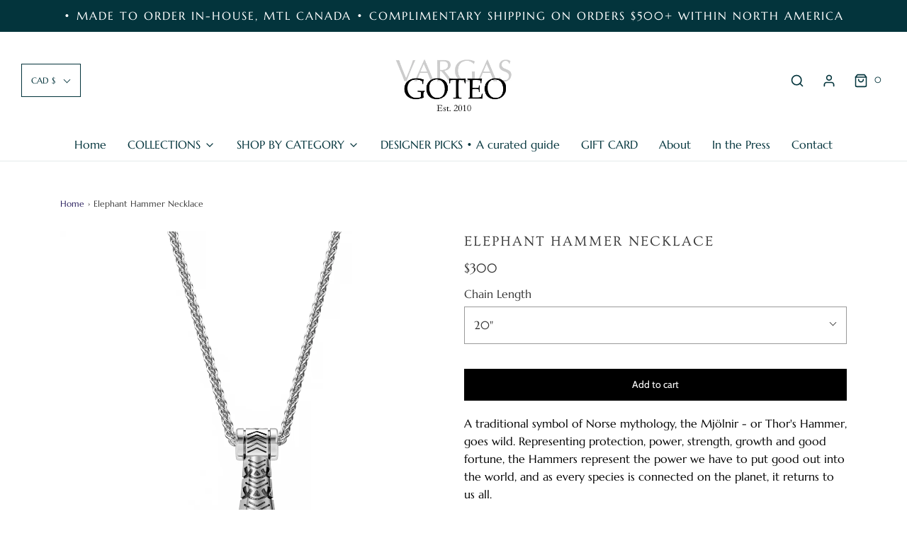

--- FILE ---
content_type: text/html; charset=utf-8
request_url: https://www.vargasgoteo.com/products/elephant-hammer-necklace
body_size: 25022
content:
<!DOCTYPE html>
<!--[if lt IE 7 ]><html class="no-js ie ie6" lang="en"> <![endif]-->
<!--[if IE 7 ]><html class="no-js ie ie7" lang="en"> <![endif]-->
<!--[if IE 8 ]><html class="no-js ie ie8" lang="en"> <![endif]-->
<!--[if (gte IE 9)|!(IE)]><!-->
<html class="no-js" lang="en">
<!--<![endif]-->

<head>

	<meta charset="utf-8">

	<!--[if lt IE 9]>
		<script src="//html5shim.googlecode.com/svn/trunk/html5.js"></script>
	<![endif]--><title>
		Elephant Hammer Necklace &ndash; VARGAS GOTEO JEWELRY
	</title>

	<link rel="preconnect" href="https://cdn.shopify.com" crossorigin>

	<script type="text/javascript">
		document.documentElement.className = document.documentElement.className.replace('no-js', 'js');
	</script>

	
	<meta name="description" content="A traditional symbol of Norse mythology, the Mjölnir - or Thor&#39;s Hammer, goes wild. Representing protection, power, strength, growth and good fortune, the Hammers represent the power we have to put good out into the world, and as every species is connected on the planet, it returns to us all. The Elephant - A textured ">
	

	
	<meta name="viewport" content="width=device-width, initial-scale=1" />
	

	<!-- /snippets/social-meta-tags.liquid -->


<meta property="og:site_name" content="VARGAS GOTEO JEWELRY">
<meta property="og:url" content="https://www.vargasgoteo.com/products/elephant-hammer-necklace">
<meta property="og:title" content="Elephant Hammer Necklace">
<meta property="og:type" content="product">
<meta property="og:description" content="A traditional symbol of Norse mythology, the Mjölnir - or Thor&#39;s Hammer, goes wild. Representing protection, power, strength, growth and good fortune, the Hammers represent the power we have to put good out into the world, and as every species is connected on the planet, it returns to us all. The Elephant - A textured ">

  <meta property="og:price:amount" content="300">
  <meta property="og:price:currency" content="CAD">

<meta property="og:image" content="http://www.vargasgoteo.com/cdn/shop/files/ELEPHANT_HAMMER_SILVER_1200x1200.png?v=1761772720"><meta property="og:image" content="http://www.vargasgoteo.com/cdn/shop/files/FELIX_HAMMER_NEW_2_1200x1200.png?v=1761773698">
<meta property="og:image:alt" content="Elephant Hammer Necklace"><meta property="og:image:alt" content="Elephant Hammer Necklace">
<meta property="og:image:secure_url" content="https://www.vargasgoteo.com/cdn/shop/files/ELEPHANT_HAMMER_SILVER_1200x1200.png?v=1761772720"><meta property="og:image:secure_url" content="https://www.vargasgoteo.com/cdn/shop/files/FELIX_HAMMER_NEW_2_1200x1200.png?v=1761773698">


<meta name="twitter:card" content="summary_large_image">
<meta name="twitter:title" content="Elephant Hammer Necklace">
<meta name="twitter:description" content="A traditional symbol of Norse mythology, the Mjölnir - or Thor&#39;s Hammer, goes wild. Representing protection, power, strength, growth and good fortune, the Hammers represent the power we have to put good out into the world, and as every species is connected on the planet, it returns to us all. The Elephant - A textured ">


	<link rel="canonical" href="https://www.vargasgoteo.com/products/elephant-hammer-necklace" />

	<!-- CSS -->
	<style>
/*============================================================================
  Typography
==============================================================================*/





@font-face {
  font-family: Ovo;
  font-weight: 400;
  font-style: normal;
  font-display: swap;
  src: url("//www.vargasgoteo.com/cdn/fonts/ovo/ovo_n4.cbcdfe6a371e62394cce345894111238d5c755fe.woff2") format("woff2"),
       url("//www.vargasgoteo.com/cdn/fonts/ovo/ovo_n4.45d7366896f09aaf8686b8a5de287b8fbe74e5ee.woff") format("woff");
}

@font-face {
  font-family: Marcellus;
  font-weight: 400;
  font-style: normal;
  font-display: swap;
  src: url("//www.vargasgoteo.com/cdn/fonts/marcellus/marcellus_n4.861ea5747960894b6b5511726ea2d142a8f0789a.woff2") format("woff2"),
       url("//www.vargasgoteo.com/cdn/fonts/marcellus/marcellus_n4.e48a682a9d556d1e1629ccba95ac22b1bb6c4fa1.woff") format("woff");
}

@font-face {
  font-family: Cabin;
  font-weight: 400;
  font-style: normal;
  font-display: swap;
  src: url("//www.vargasgoteo.com/cdn/fonts/cabin/cabin_n4.cefc6494a78f87584a6f312fea532919154f66fe.woff2") format("woff2"),
       url("//www.vargasgoteo.com/cdn/fonts/cabin/cabin_n4.8c16611b00f59d27f4b27ce4328dfe514ce77517.woff") format("woff");
}






/*============================================================================
  #General Variables
==============================================================================*/

:root {
  --page-background: #ffffff;

  --color-primary: #363636;
  --disabled-color-primary: rgba(54, 54, 54, 0.5);
  --color-primary-opacity: rgba(54, 54, 54, 0.03);
  --link-color: #241a5b;
  --active-link-color: #241a5b;

  --button-background-color: #000000;
  --button-background-hover-color: #241a5b;
  --button-background-hover-color-lighten: #2c206f;
  --button-text-color: #ffffff;

  --sale-color: #363636;
  --sale-text-color: #ffffff;
  --sale-color-faint: rgba(54, 54, 54, 0.1);
  --sold-out-color: #363636;
  --sold-out-text-color: #ffffff;

  --header-background: #ffffff;
  --header-text: #03343c;
  --header-border-color: rgba(3, 52, 60, 0.1);
  --header-border-color-dark: rgba(3, 52, 60, 0.15);
  --header-hover-background-color: rgba(3, 52, 60, 0.1);
  --header-overlay-text: #ffffff;

  --sticky-header-background: #ffffff;
  --sticky-header-text: #363636;
  --sticky-header-border: rgba(54, 54, 54, 0.1);

  --mobile-menu-text: #363636;
  --mobile-menu-background: #f3f3f3;
  --mobile-menu-border-color: rgba(54, 54, 54, 0.5);

  --footer-background: #03343c;
  --footer-text: #ffffff;
  --footer-hover-background-color: rgba(255, 255, 255, 0.1);


  --pop-up-text: #363636;
  --pop-up-background: #ffffff;

  --secondary-color: rgba(0, 0, 0, 1) !default;
  --select-padding: 5px;
  --select-radius: 2px !default;

  --border-color: rgba(54, 54, 54, 0.5);
  --border-search: rgba(3, 52, 60, 0.1);
  --border-color-subtle: rgba(54, 54, 54, 0.1);
  --border-color-subtle-darken: #292929;

  --color-scheme-light-background: #f3f3f3;
  --color-scheme-light-background-hover: rgba(243, 243, 243, 0.1);
  --color-scheme-light-text: #363636;
  --color-scheme-light-text-hover: rgba(54, 54, 54, 0.7);
  --color-scheme-light-input-hover: rgba(54, 54, 54, 0.1);
  --color-scheme-light-link: #656565;
  --color-scheme-light-link-active: #656565;

  --color-scheme-accent-background: #3c0b03;
  --color-scheme-accent-background-hover: rgba(60, 11, 3, 0.1);
  --color-scheme-accent-text: #ffffff;
  --color-scheme-accent-text-hover: rgba(255, 255, 255, 0.7);
  --color-scheme-accent-input-hover: rgba(255, 255, 255, 0.1);
  --color-scheme-accent-link: #ffffff;
  --color-scheme-accent-link-active: #ffffff;

  --color-scheme-dark-background: #021f24;
  --color-scheme-dark-background-hover: rgba(2, 31, 36, 0.1);
  --color-scheme-dark-text: #f3f3f3;
  --color-scheme-dark-text-hover: rgba(243, 243, 243, 0.7);
  --color-scheme-dark-input-hover: rgba(243, 243, 243, 0.1);
  --color-scheme-dark-link: #F3F3F3;
  --color-scheme-dark-link-active: #f3f3f3;

  --header-font-stack: Ovo, serif;
  --header-font-weight: 400;
  --header-font-style: normal;
  --header-font-transform: uppercase;

  
  --header-letter-spacing: 2px;
  

  --body-font-stack: Marcellus, serif;
  --body-font-weight: 400;
  --body-font-style: normal;
  --body-font-size-int: 16;
  --body-font-size: 16px;

  --subheading-font-stack: Cabin, sans-serif;
  --subheading-font-weight: 400;
  --subheading-font-style: normal;
  --subheading-font-transform: uppercase;
  --subheading-case: uppercase;

  
  --heading-base: 28;
  --subheading-base: 14;
  --subheading-2-font-size: 16px;
  --subheading-2-line-height: 20px;
  --product-titles: 20;
  --subpage-header: 20;
  --subpage-header-px: 20px;
  --subpage-header-line-height: 28px;
  --heading-font-size: 28px;
  --heading-line-height: 36px;
  --subheading-font-size: 14px;
  --subheading-line-height: 18px;
  

  --color-image-overlay: #363636;
  --color-image-overlay-text: #ffffff;
  --image-overlay-opacity: calc(0 / 100);

  --flexslider-icon-eot: //www.vargasgoteo.com/cdn/shop/t/53/assets/flexslider-icon.eot?v=70838442330258149421768018795;
  --flexslider-icon-eot-ie: //www.vargasgoteo.com/cdn/shop/t/53/assets/flexslider-icon.eot%23iefix?v=7061;
  --flexslider-icon-woff: //www.vargasgoteo.com/cdn/shop/t/53/assets/flexslider-icon.eot?v=70838442330258149421768018795;
  --flexslider-icon-ttf: //www.vargasgoteo.com/cdn/shop/t/53/assets/flexslider-icon.eot?v=70838442330258149421768018795;
  --flexslider-icon-svg: //www.vargasgoteo.com/cdn/shop/t/53/assets/flexslider-icon.eot?v=70838442330258149421768018795;

  --delete-button-png: //www.vargasgoteo.com/cdn/shop/t/53/assets/delete.png?v=7061;
  --loader-svg: //www.vargasgoteo.com/cdn/shop/t/53/assets/loader.svg?v=137342688272028331611768018795;

  
  --mobile-menu-link-transform: none;
  --mobile-menu-link-letter-spacing: 0;
  

  
  --buttons-transform: none;
  --buttons-letter-spacing: 0;
  

  
    --button-font-family: var(--subheading-font-stack);
    --button-font-weight: var(--subheading-font-weight);
    --button-font-style: var(--subheading-font-style);
    --button-font-size: var(--subheading-font-size);
  

  
    --button-font-size-int: var(--body-font-size-int);
  

  
    --subheading-letter-spacing: 1px;
  

  
    --nav-font-family: var(--body-font-stack);
    --nav-font-weight: var(--body-font-weight);
    --nav-font-style: var(--body-font-style);
  

  
    --nav-text-transform: none;
    --nav-letter-spacing: 0;
  

  
    --nav-font-size-int: var(--body-font-size-int);
  

  --password-text-color: #000000;
  --password-error-background: #feebeb;
  --password-error-text: #7e1412;
  --password-login-background: #111111;
  --password-login-text: #b8b8b8;
  --password-btn-text: #ffffff;
  --password-btn-background: #000000;
  --password-btn-background-success: #4caf50;
  --success-color: #28a745;
  --error-color: #b94a48;

  /* Shop Pay Installments variables */
  --color-body: #ffffff;
  --color-bg: #ffffff;
}
</style>


	
	<link rel="preload" href="//www.vargasgoteo.com/cdn/shop/t/53/assets/theme-product.min.css?v=35667640982329922401768018795" as="style">
	<link href="//www.vargasgoteo.com/cdn/shop/t/53/assets/theme-product.min.css?v=35667640982329922401768018795" rel="stylesheet" type="text/css" media="all" />
	

	<link href="//www.vargasgoteo.com/cdn/shop/t/53/assets/custom.css?v=178802695365517507601768018795" rel="stylesheet" type="text/css" media="all" />

	

	

	
	<link rel="shortcut icon" href="//www.vargasgoteo.com/cdn/shop/files/VARGAS_GOTEO_FLAVICON_2_32x32.png?v=1677114042" type="image/png">
	

	<link rel="sitemap" type="application/xml" title="Sitemap" href="/sitemap.xml" />

	<script>window.performance && window.performance.mark && window.performance.mark('shopify.content_for_header.start');</script><meta id="shopify-digital-wallet" name="shopify-digital-wallet" content="/17569165/digital_wallets/dialog">
<meta name="shopify-checkout-api-token" content="bbf211a32878491d2efd7dce691d73f4">
<meta id="in-context-paypal-metadata" data-shop-id="17569165" data-venmo-supported="false" data-environment="production" data-locale="en_US" data-paypal-v4="true" data-currency="CAD">
<link rel="alternate" hreflang="x-default" href="https://www.vargasgoteo.com/products/elephant-hammer-necklace">
<link rel="alternate" hreflang="en" href="https://www.vargasgoteo.com/products/elephant-hammer-necklace">
<link rel="alternate" hreflang="en-DE" href="https://www.vargasgoteo.com/en-de/products/elephant-hammer-necklace">
<link rel="alternate" type="application/json+oembed" href="https://www.vargasgoteo.com/products/elephant-hammer-necklace.oembed">
<script async="async" src="/checkouts/internal/preloads.js?locale=en-CA"></script>
<link rel="preconnect" href="https://shop.app" crossorigin="anonymous">
<script async="async" src="https://shop.app/checkouts/internal/preloads.js?locale=en-CA&shop_id=17569165" crossorigin="anonymous"></script>
<script id="apple-pay-shop-capabilities" type="application/json">{"shopId":17569165,"countryCode":"CA","currencyCode":"CAD","merchantCapabilities":["supports3DS"],"merchantId":"gid:\/\/shopify\/Shop\/17569165","merchantName":"VARGAS GOTEO JEWELRY","requiredBillingContactFields":["postalAddress","email","phone"],"requiredShippingContactFields":["postalAddress","email","phone"],"shippingType":"shipping","supportedNetworks":["visa","masterCard","amex","interac","jcb"],"total":{"type":"pending","label":"VARGAS GOTEO JEWELRY","amount":"1.00"},"shopifyPaymentsEnabled":true,"supportsSubscriptions":true}</script>
<script id="shopify-features" type="application/json">{"accessToken":"bbf211a32878491d2efd7dce691d73f4","betas":["rich-media-storefront-analytics"],"domain":"www.vargasgoteo.com","predictiveSearch":true,"shopId":17569165,"locale":"en"}</script>
<script>var Shopify = Shopify || {};
Shopify.shop = "vargas-goteo-jewelry.myshopify.com";
Shopify.locale = "en";
Shopify.currency = {"active":"CAD","rate":"1.0"};
Shopify.country = "CA";
Shopify.theme = {"name":"Copy of Envy 2022 | Eight 27\/02","id":137713844358,"schema_name":"Envy","schema_version":"30.1.2","theme_store_id":411,"role":"main"};
Shopify.theme.handle = "null";
Shopify.theme.style = {"id":null,"handle":null};
Shopify.cdnHost = "www.vargasgoteo.com/cdn";
Shopify.routes = Shopify.routes || {};
Shopify.routes.root = "/";</script>
<script type="module">!function(o){(o.Shopify=o.Shopify||{}).modules=!0}(window);</script>
<script>!function(o){function n(){var o=[];function n(){o.push(Array.prototype.slice.apply(arguments))}return n.q=o,n}var t=o.Shopify=o.Shopify||{};t.loadFeatures=n(),t.autoloadFeatures=n()}(window);</script>
<script>
  window.ShopifyPay = window.ShopifyPay || {};
  window.ShopifyPay.apiHost = "shop.app\/pay";
  window.ShopifyPay.redirectState = null;
</script>
<script id="shop-js-analytics" type="application/json">{"pageType":"product"}</script>
<script defer="defer" async type="module" src="//www.vargasgoteo.com/cdn/shopifycloud/shop-js/modules/v2/client.init-shop-cart-sync_BApSsMSl.en.esm.js"></script>
<script defer="defer" async type="module" src="//www.vargasgoteo.com/cdn/shopifycloud/shop-js/modules/v2/chunk.common_CBoos6YZ.esm.js"></script>
<script type="module">
  await import("//www.vargasgoteo.com/cdn/shopifycloud/shop-js/modules/v2/client.init-shop-cart-sync_BApSsMSl.en.esm.js");
await import("//www.vargasgoteo.com/cdn/shopifycloud/shop-js/modules/v2/chunk.common_CBoos6YZ.esm.js");

  window.Shopify.SignInWithShop?.initShopCartSync?.({"fedCMEnabled":true,"windoidEnabled":true});

</script>
<script>
  window.Shopify = window.Shopify || {};
  if (!window.Shopify.featureAssets) window.Shopify.featureAssets = {};
  window.Shopify.featureAssets['shop-js'] = {"shop-cart-sync":["modules/v2/client.shop-cart-sync_DJczDl9f.en.esm.js","modules/v2/chunk.common_CBoos6YZ.esm.js"],"init-fed-cm":["modules/v2/client.init-fed-cm_BzwGC0Wi.en.esm.js","modules/v2/chunk.common_CBoos6YZ.esm.js"],"init-windoid":["modules/v2/client.init-windoid_BS26ThXS.en.esm.js","modules/v2/chunk.common_CBoos6YZ.esm.js"],"init-shop-email-lookup-coordinator":["modules/v2/client.init-shop-email-lookup-coordinator_DFwWcvrS.en.esm.js","modules/v2/chunk.common_CBoos6YZ.esm.js"],"shop-cash-offers":["modules/v2/client.shop-cash-offers_DthCPNIO.en.esm.js","modules/v2/chunk.common_CBoos6YZ.esm.js","modules/v2/chunk.modal_Bu1hFZFC.esm.js"],"shop-button":["modules/v2/client.shop-button_D_JX508o.en.esm.js","modules/v2/chunk.common_CBoos6YZ.esm.js"],"shop-toast-manager":["modules/v2/client.shop-toast-manager_tEhgP2F9.en.esm.js","modules/v2/chunk.common_CBoos6YZ.esm.js"],"avatar":["modules/v2/client.avatar_BTnouDA3.en.esm.js"],"pay-button":["modules/v2/client.pay-button_BuNmcIr_.en.esm.js","modules/v2/chunk.common_CBoos6YZ.esm.js"],"init-shop-cart-sync":["modules/v2/client.init-shop-cart-sync_BApSsMSl.en.esm.js","modules/v2/chunk.common_CBoos6YZ.esm.js"],"shop-login-button":["modules/v2/client.shop-login-button_DwLgFT0K.en.esm.js","modules/v2/chunk.common_CBoos6YZ.esm.js","modules/v2/chunk.modal_Bu1hFZFC.esm.js"],"init-customer-accounts-sign-up":["modules/v2/client.init-customer-accounts-sign-up_TlVCiykN.en.esm.js","modules/v2/client.shop-login-button_DwLgFT0K.en.esm.js","modules/v2/chunk.common_CBoos6YZ.esm.js","modules/v2/chunk.modal_Bu1hFZFC.esm.js"],"init-shop-for-new-customer-accounts":["modules/v2/client.init-shop-for-new-customer-accounts_DrjXSI53.en.esm.js","modules/v2/client.shop-login-button_DwLgFT0K.en.esm.js","modules/v2/chunk.common_CBoos6YZ.esm.js","modules/v2/chunk.modal_Bu1hFZFC.esm.js"],"init-customer-accounts":["modules/v2/client.init-customer-accounts_C0Oh2ljF.en.esm.js","modules/v2/client.shop-login-button_DwLgFT0K.en.esm.js","modules/v2/chunk.common_CBoos6YZ.esm.js","modules/v2/chunk.modal_Bu1hFZFC.esm.js"],"shop-follow-button":["modules/v2/client.shop-follow-button_C5D3XtBb.en.esm.js","modules/v2/chunk.common_CBoos6YZ.esm.js","modules/v2/chunk.modal_Bu1hFZFC.esm.js"],"checkout-modal":["modules/v2/client.checkout-modal_8TC_1FUY.en.esm.js","modules/v2/chunk.common_CBoos6YZ.esm.js","modules/v2/chunk.modal_Bu1hFZFC.esm.js"],"lead-capture":["modules/v2/client.lead-capture_D-pmUjp9.en.esm.js","modules/v2/chunk.common_CBoos6YZ.esm.js","modules/v2/chunk.modal_Bu1hFZFC.esm.js"],"shop-login":["modules/v2/client.shop-login_BmtnoEUo.en.esm.js","modules/v2/chunk.common_CBoos6YZ.esm.js","modules/v2/chunk.modal_Bu1hFZFC.esm.js"],"payment-terms":["modules/v2/client.payment-terms_BHOWV7U_.en.esm.js","modules/v2/chunk.common_CBoos6YZ.esm.js","modules/v2/chunk.modal_Bu1hFZFC.esm.js"]};
</script>
<script>(function() {
  var isLoaded = false;
  function asyncLoad() {
    if (isLoaded) return;
    isLoaded = true;
    var urls = ["https:\/\/aivalabs.com\/cta\/?identity=v9CgpBKF7aTnko02GuDAwuY47x72aZ.rXgdV4NTmWtHM.VPLVjsi6\u0026shop=vargas-goteo-jewelry.myshopify.com","https:\/\/cdn.jsdelivr.net\/gh\/zahidsattarahmed\/storeview@latest\/newtrackingscript.js?shop=vargas-goteo-jewelry.myshopify.com","https:\/\/cdn.nfcube.com\/instafeed-bc1b85ff27bca60c4a7f7660a1c8cf2e.js?shop=vargas-goteo-jewelry.myshopify.com"];
    for (var i = 0; i < urls.length; i++) {
      var s = document.createElement('script');
      s.type = 'text/javascript';
      s.async = true;
      s.src = urls[i];
      var x = document.getElementsByTagName('script')[0];
      x.parentNode.insertBefore(s, x);
    }
  };
  if(window.attachEvent) {
    window.attachEvent('onload', asyncLoad);
  } else {
    window.addEventListener('load', asyncLoad, false);
  }
})();</script>
<script id="__st">var __st={"a":17569165,"offset":-18000,"reqid":"40314779-8866-43a7-bc5f-552b5230e781-1768932837","pageurl":"www.vargasgoteo.com\/products\/elephant-hammer-necklace","u":"6a0e909578df","p":"product","rtyp":"product","rid":6865456562310};</script>
<script>window.ShopifyPaypalV4VisibilityTracking = true;</script>
<script id="captcha-bootstrap">!function(){'use strict';const t='contact',e='account',n='new_comment',o=[[t,t],['blogs',n],['comments',n],[t,'customer']],c=[[e,'customer_login'],[e,'guest_login'],[e,'recover_customer_password'],[e,'create_customer']],r=t=>t.map((([t,e])=>`form[action*='/${t}']:not([data-nocaptcha='true']) input[name='form_type'][value='${e}']`)).join(','),a=t=>()=>t?[...document.querySelectorAll(t)].map((t=>t.form)):[];function s(){const t=[...o],e=r(t);return a(e)}const i='password',u='form_key',d=['recaptcha-v3-token','g-recaptcha-response','h-captcha-response',i],f=()=>{try{return window.sessionStorage}catch{return}},m='__shopify_v',_=t=>t.elements[u];function p(t,e,n=!1){try{const o=window.sessionStorage,c=JSON.parse(o.getItem(e)),{data:r}=function(t){const{data:e,action:n}=t;return t[m]||n?{data:e,action:n}:{data:t,action:n}}(c);for(const[e,n]of Object.entries(r))t.elements[e]&&(t.elements[e].value=n);n&&o.removeItem(e)}catch(o){console.error('form repopulation failed',{error:o})}}const l='form_type',E='cptcha';function T(t){t.dataset[E]=!0}const w=window,h=w.document,L='Shopify',v='ce_forms',y='captcha';let A=!1;((t,e)=>{const n=(g='f06e6c50-85a8-45c8-87d0-21a2b65856fe',I='https://cdn.shopify.com/shopifycloud/storefront-forms-hcaptcha/ce_storefront_forms_captcha_hcaptcha.v1.5.2.iife.js',D={infoText:'Protected by hCaptcha',privacyText:'Privacy',termsText:'Terms'},(t,e,n)=>{const o=w[L][v],c=o.bindForm;if(c)return c(t,g,e,D).then(n);var r;o.q.push([[t,g,e,D],n]),r=I,A||(h.body.append(Object.assign(h.createElement('script'),{id:'captcha-provider',async:!0,src:r})),A=!0)});var g,I,D;w[L]=w[L]||{},w[L][v]=w[L][v]||{},w[L][v].q=[],w[L][y]=w[L][y]||{},w[L][y].protect=function(t,e){n(t,void 0,e),T(t)},Object.freeze(w[L][y]),function(t,e,n,w,h,L){const[v,y,A,g]=function(t,e,n){const i=e?o:[],u=t?c:[],d=[...i,...u],f=r(d),m=r(i),_=r(d.filter((([t,e])=>n.includes(e))));return[a(f),a(m),a(_),s()]}(w,h,L),I=t=>{const e=t.target;return e instanceof HTMLFormElement?e:e&&e.form},D=t=>v().includes(t);t.addEventListener('submit',(t=>{const e=I(t);if(!e)return;const n=D(e)&&!e.dataset.hcaptchaBound&&!e.dataset.recaptchaBound,o=_(e),c=g().includes(e)&&(!o||!o.value);(n||c)&&t.preventDefault(),c&&!n&&(function(t){try{if(!f())return;!function(t){const e=f();if(!e)return;const n=_(t);if(!n)return;const o=n.value;o&&e.removeItem(o)}(t);const e=Array.from(Array(32),(()=>Math.random().toString(36)[2])).join('');!function(t,e){_(t)||t.append(Object.assign(document.createElement('input'),{type:'hidden',name:u})),t.elements[u].value=e}(t,e),function(t,e){const n=f();if(!n)return;const o=[...t.querySelectorAll(`input[type='${i}']`)].map((({name:t})=>t)),c=[...d,...o],r={};for(const[a,s]of new FormData(t).entries())c.includes(a)||(r[a]=s);n.setItem(e,JSON.stringify({[m]:1,action:t.action,data:r}))}(t,e)}catch(e){console.error('failed to persist form',e)}}(e),e.submit())}));const S=(t,e)=>{t&&!t.dataset[E]&&(n(t,e.some((e=>e===t))),T(t))};for(const o of['focusin','change'])t.addEventListener(o,(t=>{const e=I(t);D(e)&&S(e,y())}));const B=e.get('form_key'),M=e.get(l),P=B&&M;t.addEventListener('DOMContentLoaded',(()=>{const t=y();if(P)for(const e of t)e.elements[l].value===M&&p(e,B);[...new Set([...A(),...v().filter((t=>'true'===t.dataset.shopifyCaptcha))])].forEach((e=>S(e,t)))}))}(h,new URLSearchParams(w.location.search),n,t,e,['guest_login'])})(!0,!0)}();</script>
<script integrity="sha256-4kQ18oKyAcykRKYeNunJcIwy7WH5gtpwJnB7kiuLZ1E=" data-source-attribution="shopify.loadfeatures" defer="defer" src="//www.vargasgoteo.com/cdn/shopifycloud/storefront/assets/storefront/load_feature-a0a9edcb.js" crossorigin="anonymous"></script>
<script crossorigin="anonymous" defer="defer" src="//www.vargasgoteo.com/cdn/shopifycloud/storefront/assets/shopify_pay/storefront-65b4c6d7.js?v=20250812"></script>
<script data-source-attribution="shopify.dynamic_checkout.dynamic.init">var Shopify=Shopify||{};Shopify.PaymentButton=Shopify.PaymentButton||{isStorefrontPortableWallets:!0,init:function(){window.Shopify.PaymentButton.init=function(){};var t=document.createElement("script");t.src="https://www.vargasgoteo.com/cdn/shopifycloud/portable-wallets/latest/portable-wallets.en.js",t.type="module",document.head.appendChild(t)}};
</script>
<script data-source-attribution="shopify.dynamic_checkout.buyer_consent">
  function portableWalletsHideBuyerConsent(e){var t=document.getElementById("shopify-buyer-consent"),n=document.getElementById("shopify-subscription-policy-button");t&&n&&(t.classList.add("hidden"),t.setAttribute("aria-hidden","true"),n.removeEventListener("click",e))}function portableWalletsShowBuyerConsent(e){var t=document.getElementById("shopify-buyer-consent"),n=document.getElementById("shopify-subscription-policy-button");t&&n&&(t.classList.remove("hidden"),t.removeAttribute("aria-hidden"),n.addEventListener("click",e))}window.Shopify?.PaymentButton&&(window.Shopify.PaymentButton.hideBuyerConsent=portableWalletsHideBuyerConsent,window.Shopify.PaymentButton.showBuyerConsent=portableWalletsShowBuyerConsent);
</script>
<script data-source-attribution="shopify.dynamic_checkout.cart.bootstrap">document.addEventListener("DOMContentLoaded",(function(){function t(){return document.querySelector("shopify-accelerated-checkout-cart, shopify-accelerated-checkout")}if(t())Shopify.PaymentButton.init();else{new MutationObserver((function(e,n){t()&&(Shopify.PaymentButton.init(),n.disconnect())})).observe(document.body,{childList:!0,subtree:!0})}}));
</script>
<link id="shopify-accelerated-checkout-styles" rel="stylesheet" media="screen" href="https://www.vargasgoteo.com/cdn/shopifycloud/portable-wallets/latest/accelerated-checkout-backwards-compat.css" crossorigin="anonymous">
<style id="shopify-accelerated-checkout-cart">
        #shopify-buyer-consent {
  margin-top: 1em;
  display: inline-block;
  width: 100%;
}

#shopify-buyer-consent.hidden {
  display: none;
}

#shopify-subscription-policy-button {
  background: none;
  border: none;
  padding: 0;
  text-decoration: underline;
  font-size: inherit;
  cursor: pointer;
}

#shopify-subscription-policy-button::before {
  box-shadow: none;
}

      </style>

<script>window.performance && window.performance.mark && window.performance.mark('shopify.content_for_header.end');</script>

	<script type="text/javascript">
		window.wetheme = {
			name: 'Envy',
		};
	</script>

	

	
<!-- BEGIN app block: shopify://apps/bevy-design-formerly-aiva/blocks/app-embed/b8663794-257b-458b-bf0c-c04c11961de2 -->
<script>
let returnUserTrackingEndpoint = "http://bevycommerce.com/bevy-design/external/return-user-tracking-url?key=ZKcCUBNWwezM2am7GPohJF3fhQuN&customer=" + 'vargas-goteo-jewelry.myshopify.com';

async function fetchAsync (url) {
    let response = await fetch(url)
    let data = await response.json();
    return data;
}

async function appendScript (){
    let userTrackingURL = await fetchAsync(returnUserTrackingEndpoint)
    if (!userTrackingURL.includes('(INACTIVE)')) {
      let scripttag = document.createElement("script");
      scripttag.type = "text/javascript"
      scripttag.src = userTrackingURL
      scripttag.async = true;
      document.head.append(scripttag);
    }
}

appendScript();
</script><!-- END app block --><link href="https://monorail-edge.shopifysvc.com" rel="dns-prefetch">
<script>(function(){if ("sendBeacon" in navigator && "performance" in window) {try {var session_token_from_headers = performance.getEntriesByType('navigation')[0].serverTiming.find(x => x.name == '_s').description;} catch {var session_token_from_headers = undefined;}var session_cookie_matches = document.cookie.match(/_shopify_s=([^;]*)/);var session_token_from_cookie = session_cookie_matches && session_cookie_matches.length === 2 ? session_cookie_matches[1] : "";var session_token = session_token_from_headers || session_token_from_cookie || "";function handle_abandonment_event(e) {var entries = performance.getEntries().filter(function(entry) {return /monorail-edge.shopifysvc.com/.test(entry.name);});if (!window.abandonment_tracked && entries.length === 0) {window.abandonment_tracked = true;var currentMs = Date.now();var navigation_start = performance.timing.navigationStart;var payload = {shop_id: 17569165,url: window.location.href,navigation_start,duration: currentMs - navigation_start,session_token,page_type: "product"};window.navigator.sendBeacon("https://monorail-edge.shopifysvc.com/v1/produce", JSON.stringify({schema_id: "online_store_buyer_site_abandonment/1.1",payload: payload,metadata: {event_created_at_ms: currentMs,event_sent_at_ms: currentMs}}));}}window.addEventListener('pagehide', handle_abandonment_event);}}());</script>
<script id="web-pixels-manager-setup">(function e(e,d,r,n,o){if(void 0===o&&(o={}),!Boolean(null===(a=null===(i=window.Shopify)||void 0===i?void 0:i.analytics)||void 0===a?void 0:a.replayQueue)){var i,a;window.Shopify=window.Shopify||{};var t=window.Shopify;t.analytics=t.analytics||{};var s=t.analytics;s.replayQueue=[],s.publish=function(e,d,r){return s.replayQueue.push([e,d,r]),!0};try{self.performance.mark("wpm:start")}catch(e){}var l=function(){var e={modern:/Edge?\/(1{2}[4-9]|1[2-9]\d|[2-9]\d{2}|\d{4,})\.\d+(\.\d+|)|Firefox\/(1{2}[4-9]|1[2-9]\d|[2-9]\d{2}|\d{4,})\.\d+(\.\d+|)|Chrom(ium|e)\/(9{2}|\d{3,})\.\d+(\.\d+|)|(Maci|X1{2}).+ Version\/(15\.\d+|(1[6-9]|[2-9]\d|\d{3,})\.\d+)([,.]\d+|)( \(\w+\)|)( Mobile\/\w+|) Safari\/|Chrome.+OPR\/(9{2}|\d{3,})\.\d+\.\d+|(CPU[ +]OS|iPhone[ +]OS|CPU[ +]iPhone|CPU IPhone OS|CPU iPad OS)[ +]+(15[._]\d+|(1[6-9]|[2-9]\d|\d{3,})[._]\d+)([._]\d+|)|Android:?[ /-](13[3-9]|1[4-9]\d|[2-9]\d{2}|\d{4,})(\.\d+|)(\.\d+|)|Android.+Firefox\/(13[5-9]|1[4-9]\d|[2-9]\d{2}|\d{4,})\.\d+(\.\d+|)|Android.+Chrom(ium|e)\/(13[3-9]|1[4-9]\d|[2-9]\d{2}|\d{4,})\.\d+(\.\d+|)|SamsungBrowser\/([2-9]\d|\d{3,})\.\d+/,legacy:/Edge?\/(1[6-9]|[2-9]\d|\d{3,})\.\d+(\.\d+|)|Firefox\/(5[4-9]|[6-9]\d|\d{3,})\.\d+(\.\d+|)|Chrom(ium|e)\/(5[1-9]|[6-9]\d|\d{3,})\.\d+(\.\d+|)([\d.]+$|.*Safari\/(?![\d.]+ Edge\/[\d.]+$))|(Maci|X1{2}).+ Version\/(10\.\d+|(1[1-9]|[2-9]\d|\d{3,})\.\d+)([,.]\d+|)( \(\w+\)|)( Mobile\/\w+|) Safari\/|Chrome.+OPR\/(3[89]|[4-9]\d|\d{3,})\.\d+\.\d+|(CPU[ +]OS|iPhone[ +]OS|CPU[ +]iPhone|CPU IPhone OS|CPU iPad OS)[ +]+(10[._]\d+|(1[1-9]|[2-9]\d|\d{3,})[._]\d+)([._]\d+|)|Android:?[ /-](13[3-9]|1[4-9]\d|[2-9]\d{2}|\d{4,})(\.\d+|)(\.\d+|)|Mobile Safari.+OPR\/([89]\d|\d{3,})\.\d+\.\d+|Android.+Firefox\/(13[5-9]|1[4-9]\d|[2-9]\d{2}|\d{4,})\.\d+(\.\d+|)|Android.+Chrom(ium|e)\/(13[3-9]|1[4-9]\d|[2-9]\d{2}|\d{4,})\.\d+(\.\d+|)|Android.+(UC? ?Browser|UCWEB|U3)[ /]?(15\.([5-9]|\d{2,})|(1[6-9]|[2-9]\d|\d{3,})\.\d+)\.\d+|SamsungBrowser\/(5\.\d+|([6-9]|\d{2,})\.\d+)|Android.+MQ{2}Browser\/(14(\.(9|\d{2,})|)|(1[5-9]|[2-9]\d|\d{3,})(\.\d+|))(\.\d+|)|K[Aa][Ii]OS\/(3\.\d+|([4-9]|\d{2,})\.\d+)(\.\d+|)/},d=e.modern,r=e.legacy,n=navigator.userAgent;return n.match(d)?"modern":n.match(r)?"legacy":"unknown"}(),u="modern"===l?"modern":"legacy",c=(null!=n?n:{modern:"",legacy:""})[u],f=function(e){return[e.baseUrl,"/wpm","/b",e.hashVersion,"modern"===e.buildTarget?"m":"l",".js"].join("")}({baseUrl:d,hashVersion:r,buildTarget:u}),m=function(e){var d=e.version,r=e.bundleTarget,n=e.surface,o=e.pageUrl,i=e.monorailEndpoint;return{emit:function(e){var a=e.status,t=e.errorMsg,s=(new Date).getTime(),l=JSON.stringify({metadata:{event_sent_at_ms:s},events:[{schema_id:"web_pixels_manager_load/3.1",payload:{version:d,bundle_target:r,page_url:o,status:a,surface:n,error_msg:t},metadata:{event_created_at_ms:s}}]});if(!i)return console&&console.warn&&console.warn("[Web Pixels Manager] No Monorail endpoint provided, skipping logging."),!1;try{return self.navigator.sendBeacon.bind(self.navigator)(i,l)}catch(e){}var u=new XMLHttpRequest;try{return u.open("POST",i,!0),u.setRequestHeader("Content-Type","text/plain"),u.send(l),!0}catch(e){return console&&console.warn&&console.warn("[Web Pixels Manager] Got an unhandled error while logging to Monorail."),!1}}}}({version:r,bundleTarget:l,surface:e.surface,pageUrl:self.location.href,monorailEndpoint:e.monorailEndpoint});try{o.browserTarget=l,function(e){var d=e.src,r=e.async,n=void 0===r||r,o=e.onload,i=e.onerror,a=e.sri,t=e.scriptDataAttributes,s=void 0===t?{}:t,l=document.createElement("script"),u=document.querySelector("head"),c=document.querySelector("body");if(l.async=n,l.src=d,a&&(l.integrity=a,l.crossOrigin="anonymous"),s)for(var f in s)if(Object.prototype.hasOwnProperty.call(s,f))try{l.dataset[f]=s[f]}catch(e){}if(o&&l.addEventListener("load",o),i&&l.addEventListener("error",i),u)u.appendChild(l);else{if(!c)throw new Error("Did not find a head or body element to append the script");c.appendChild(l)}}({src:f,async:!0,onload:function(){if(!function(){var e,d;return Boolean(null===(d=null===(e=window.Shopify)||void 0===e?void 0:e.analytics)||void 0===d?void 0:d.initialized)}()){var d=window.webPixelsManager.init(e)||void 0;if(d){var r=window.Shopify.analytics;r.replayQueue.forEach((function(e){var r=e[0],n=e[1],o=e[2];d.publishCustomEvent(r,n,o)})),r.replayQueue=[],r.publish=d.publishCustomEvent,r.visitor=d.visitor,r.initialized=!0}}},onerror:function(){return m.emit({status:"failed",errorMsg:"".concat(f," has failed to load")})},sri:function(e){var d=/^sha384-[A-Za-z0-9+/=]+$/;return"string"==typeof e&&d.test(e)}(c)?c:"",scriptDataAttributes:o}),m.emit({status:"loading"})}catch(e){m.emit({status:"failed",errorMsg:(null==e?void 0:e.message)||"Unknown error"})}}})({shopId: 17569165,storefrontBaseUrl: "https://www.vargasgoteo.com",extensionsBaseUrl: "https://extensions.shopifycdn.com/cdn/shopifycloud/web-pixels-manager",monorailEndpoint: "https://monorail-edge.shopifysvc.com/unstable/produce_batch",surface: "storefront-renderer",enabledBetaFlags: ["2dca8a86"],webPixelsConfigList: [{"id":"150765702","configuration":"{\"pixel_id\":\"360325308690259\",\"pixel_type\":\"facebook_pixel\",\"metaapp_system_user_token\":\"-\"}","eventPayloadVersion":"v1","runtimeContext":"OPEN","scriptVersion":"ca16bc87fe92b6042fbaa3acc2fbdaa6","type":"APP","apiClientId":2329312,"privacyPurposes":["ANALYTICS","MARKETING","SALE_OF_DATA"],"dataSharingAdjustments":{"protectedCustomerApprovalScopes":["read_customer_address","read_customer_email","read_customer_name","read_customer_personal_data","read_customer_phone"]}},{"id":"57180294","eventPayloadVersion":"v1","runtimeContext":"LAX","scriptVersion":"1","type":"CUSTOM","privacyPurposes":["MARKETING"],"name":"Meta pixel (migrated)"},{"id":"95649926","eventPayloadVersion":"v1","runtimeContext":"LAX","scriptVersion":"1","type":"CUSTOM","privacyPurposes":["ANALYTICS"],"name":"Google Analytics tag (migrated)"},{"id":"shopify-app-pixel","configuration":"{}","eventPayloadVersion":"v1","runtimeContext":"STRICT","scriptVersion":"0450","apiClientId":"shopify-pixel","type":"APP","privacyPurposes":["ANALYTICS","MARKETING"]},{"id":"shopify-custom-pixel","eventPayloadVersion":"v1","runtimeContext":"LAX","scriptVersion":"0450","apiClientId":"shopify-pixel","type":"CUSTOM","privacyPurposes":["ANALYTICS","MARKETING"]}],isMerchantRequest: false,initData: {"shop":{"name":"VARGAS GOTEO JEWELRY","paymentSettings":{"currencyCode":"CAD"},"myshopifyDomain":"vargas-goteo-jewelry.myshopify.com","countryCode":"CA","storefrontUrl":"https:\/\/www.vargasgoteo.com"},"customer":null,"cart":null,"checkout":null,"productVariants":[{"price":{"amount":300.0,"currencyCode":"CAD"},"product":{"title":"Elephant Hammer Necklace","vendor":"VARGAS GOTEO JEWELRY","id":"6865456562310","untranslatedTitle":"Elephant Hammer Necklace","url":"\/products\/elephant-hammer-necklace","type":"Necklaces, Pendants"},"id":"40148514340998","image":{"src":"\/\/www.vargasgoteo.com\/cdn\/shop\/files\/ELEPHANT_HAMMER_SILVER.png?v=1761772720"},"sku":null,"title":"20\"","untranslatedTitle":"20\""},{"price":{"amount":300.0,"currencyCode":"CAD"},"product":{"title":"Elephant Hammer Necklace","vendor":"VARGAS GOTEO JEWELRY","id":"6865456562310","untranslatedTitle":"Elephant Hammer Necklace","url":"\/products\/elephant-hammer-necklace","type":"Necklaces, Pendants"},"id":"40148514373766","image":{"src":"\/\/www.vargasgoteo.com\/cdn\/shop\/files\/ELEPHANT_HAMMER_SILVER.png?v=1761772720"},"sku":null,"title":"22\"","untranslatedTitle":"22\""},{"price":{"amount":300.0,"currencyCode":"CAD"},"product":{"title":"Elephant Hammer Necklace","vendor":"VARGAS GOTEO JEWELRY","id":"6865456562310","untranslatedTitle":"Elephant Hammer Necklace","url":"\/products\/elephant-hammer-necklace","type":"Necklaces, Pendants"},"id":"40148514406534","image":{"src":"\/\/www.vargasgoteo.com\/cdn\/shop\/files\/ELEPHANT_HAMMER_SILVER.png?v=1761772720"},"sku":null,"title":"24\"","untranslatedTitle":"24\""}],"purchasingCompany":null},},"https://www.vargasgoteo.com/cdn","fcfee988w5aeb613cpc8e4bc33m6693e112",{"modern":"","legacy":""},{"shopId":"17569165","storefrontBaseUrl":"https:\/\/www.vargasgoteo.com","extensionBaseUrl":"https:\/\/extensions.shopifycdn.com\/cdn\/shopifycloud\/web-pixels-manager","surface":"storefront-renderer","enabledBetaFlags":"[\"2dca8a86\"]","isMerchantRequest":"false","hashVersion":"fcfee988w5aeb613cpc8e4bc33m6693e112","publish":"custom","events":"[[\"page_viewed\",{}],[\"product_viewed\",{\"productVariant\":{\"price\":{\"amount\":300.0,\"currencyCode\":\"CAD\"},\"product\":{\"title\":\"Elephant Hammer Necklace\",\"vendor\":\"VARGAS GOTEO JEWELRY\",\"id\":\"6865456562310\",\"untranslatedTitle\":\"Elephant Hammer Necklace\",\"url\":\"\/products\/elephant-hammer-necklace\",\"type\":\"Necklaces, Pendants\"},\"id\":\"40148514340998\",\"image\":{\"src\":\"\/\/www.vargasgoteo.com\/cdn\/shop\/files\/ELEPHANT_HAMMER_SILVER.png?v=1761772720\"},\"sku\":null,\"title\":\"20\\\"\",\"untranslatedTitle\":\"20\\\"\"}}]]"});</script><script>
  window.ShopifyAnalytics = window.ShopifyAnalytics || {};
  window.ShopifyAnalytics.meta = window.ShopifyAnalytics.meta || {};
  window.ShopifyAnalytics.meta.currency = 'CAD';
  var meta = {"product":{"id":6865456562310,"gid":"gid:\/\/shopify\/Product\/6865456562310","vendor":"VARGAS GOTEO JEWELRY","type":"Necklaces, Pendants","handle":"elephant-hammer-necklace","variants":[{"id":40148514340998,"price":30000,"name":"Elephant Hammer Necklace - 20\"","public_title":"20\"","sku":null},{"id":40148514373766,"price":30000,"name":"Elephant Hammer Necklace - 22\"","public_title":"22\"","sku":null},{"id":40148514406534,"price":30000,"name":"Elephant Hammer Necklace - 24\"","public_title":"24\"","sku":null}],"remote":false},"page":{"pageType":"product","resourceType":"product","resourceId":6865456562310,"requestId":"40314779-8866-43a7-bc5f-552b5230e781-1768932837"}};
  for (var attr in meta) {
    window.ShopifyAnalytics.meta[attr] = meta[attr];
  }
</script>
<script class="analytics">
  (function () {
    var customDocumentWrite = function(content) {
      var jquery = null;

      if (window.jQuery) {
        jquery = window.jQuery;
      } else if (window.Checkout && window.Checkout.$) {
        jquery = window.Checkout.$;
      }

      if (jquery) {
        jquery('body').append(content);
      }
    };

    var hasLoggedConversion = function(token) {
      if (token) {
        return document.cookie.indexOf('loggedConversion=' + token) !== -1;
      }
      return false;
    }

    var setCookieIfConversion = function(token) {
      if (token) {
        var twoMonthsFromNow = new Date(Date.now());
        twoMonthsFromNow.setMonth(twoMonthsFromNow.getMonth() + 2);

        document.cookie = 'loggedConversion=' + token + '; expires=' + twoMonthsFromNow;
      }
    }

    var trekkie = window.ShopifyAnalytics.lib = window.trekkie = window.trekkie || [];
    if (trekkie.integrations) {
      return;
    }
    trekkie.methods = [
      'identify',
      'page',
      'ready',
      'track',
      'trackForm',
      'trackLink'
    ];
    trekkie.factory = function(method) {
      return function() {
        var args = Array.prototype.slice.call(arguments);
        args.unshift(method);
        trekkie.push(args);
        return trekkie;
      };
    };
    for (var i = 0; i < trekkie.methods.length; i++) {
      var key = trekkie.methods[i];
      trekkie[key] = trekkie.factory(key);
    }
    trekkie.load = function(config) {
      trekkie.config = config || {};
      trekkie.config.initialDocumentCookie = document.cookie;
      var first = document.getElementsByTagName('script')[0];
      var script = document.createElement('script');
      script.type = 'text/javascript';
      script.onerror = function(e) {
        var scriptFallback = document.createElement('script');
        scriptFallback.type = 'text/javascript';
        scriptFallback.onerror = function(error) {
                var Monorail = {
      produce: function produce(monorailDomain, schemaId, payload) {
        var currentMs = new Date().getTime();
        var event = {
          schema_id: schemaId,
          payload: payload,
          metadata: {
            event_created_at_ms: currentMs,
            event_sent_at_ms: currentMs
          }
        };
        return Monorail.sendRequest("https://" + monorailDomain + "/v1/produce", JSON.stringify(event));
      },
      sendRequest: function sendRequest(endpointUrl, payload) {
        // Try the sendBeacon API
        if (window && window.navigator && typeof window.navigator.sendBeacon === 'function' && typeof window.Blob === 'function' && !Monorail.isIos12()) {
          var blobData = new window.Blob([payload], {
            type: 'text/plain'
          });

          if (window.navigator.sendBeacon(endpointUrl, blobData)) {
            return true;
          } // sendBeacon was not successful

        } // XHR beacon

        var xhr = new XMLHttpRequest();

        try {
          xhr.open('POST', endpointUrl);
          xhr.setRequestHeader('Content-Type', 'text/plain');
          xhr.send(payload);
        } catch (e) {
          console.log(e);
        }

        return false;
      },
      isIos12: function isIos12() {
        return window.navigator.userAgent.lastIndexOf('iPhone; CPU iPhone OS 12_') !== -1 || window.navigator.userAgent.lastIndexOf('iPad; CPU OS 12_') !== -1;
      }
    };
    Monorail.produce('monorail-edge.shopifysvc.com',
      'trekkie_storefront_load_errors/1.1',
      {shop_id: 17569165,
      theme_id: 137713844358,
      app_name: "storefront",
      context_url: window.location.href,
      source_url: "//www.vargasgoteo.com/cdn/s/trekkie.storefront.cd680fe47e6c39ca5d5df5f0a32d569bc48c0f27.min.js"});

        };
        scriptFallback.async = true;
        scriptFallback.src = '//www.vargasgoteo.com/cdn/s/trekkie.storefront.cd680fe47e6c39ca5d5df5f0a32d569bc48c0f27.min.js';
        first.parentNode.insertBefore(scriptFallback, first);
      };
      script.async = true;
      script.src = '//www.vargasgoteo.com/cdn/s/trekkie.storefront.cd680fe47e6c39ca5d5df5f0a32d569bc48c0f27.min.js';
      first.parentNode.insertBefore(script, first);
    };
    trekkie.load(
      {"Trekkie":{"appName":"storefront","development":false,"defaultAttributes":{"shopId":17569165,"isMerchantRequest":null,"themeId":137713844358,"themeCityHash":"483999898663634802","contentLanguage":"en","currency":"CAD","eventMetadataId":"a89c8d27-ea82-487a-b51e-b41aae638274"},"isServerSideCookieWritingEnabled":true,"monorailRegion":"shop_domain","enabledBetaFlags":["65f19447"]},"Session Attribution":{},"S2S":{"facebookCapiEnabled":true,"source":"trekkie-storefront-renderer","apiClientId":580111}}
    );

    var loaded = false;
    trekkie.ready(function() {
      if (loaded) return;
      loaded = true;

      window.ShopifyAnalytics.lib = window.trekkie;

      var originalDocumentWrite = document.write;
      document.write = customDocumentWrite;
      try { window.ShopifyAnalytics.merchantGoogleAnalytics.call(this); } catch(error) {};
      document.write = originalDocumentWrite;

      window.ShopifyAnalytics.lib.page(null,{"pageType":"product","resourceType":"product","resourceId":6865456562310,"requestId":"40314779-8866-43a7-bc5f-552b5230e781-1768932837","shopifyEmitted":true});

      var match = window.location.pathname.match(/checkouts\/(.+)\/(thank_you|post_purchase)/)
      var token = match? match[1]: undefined;
      if (!hasLoggedConversion(token)) {
        setCookieIfConversion(token);
        window.ShopifyAnalytics.lib.track("Viewed Product",{"currency":"CAD","variantId":40148514340998,"productId":6865456562310,"productGid":"gid:\/\/shopify\/Product\/6865456562310","name":"Elephant Hammer Necklace - 20\"","price":"300.00","sku":null,"brand":"VARGAS GOTEO JEWELRY","variant":"20\"","category":"Necklaces, Pendants","nonInteraction":true,"remote":false},undefined,undefined,{"shopifyEmitted":true});
      window.ShopifyAnalytics.lib.track("monorail:\/\/trekkie_storefront_viewed_product\/1.1",{"currency":"CAD","variantId":40148514340998,"productId":6865456562310,"productGid":"gid:\/\/shopify\/Product\/6865456562310","name":"Elephant Hammer Necklace - 20\"","price":"300.00","sku":null,"brand":"VARGAS GOTEO JEWELRY","variant":"20\"","category":"Necklaces, Pendants","nonInteraction":true,"remote":false,"referer":"https:\/\/www.vargasgoteo.com\/products\/elephant-hammer-necklace"});
      }
    });


        var eventsListenerScript = document.createElement('script');
        eventsListenerScript.async = true;
        eventsListenerScript.src = "//www.vargasgoteo.com/cdn/shopifycloud/storefront/assets/shop_events_listener-3da45d37.js";
        document.getElementsByTagName('head')[0].appendChild(eventsListenerScript);

})();</script>
  <script>
  if (!window.ga || (window.ga && typeof window.ga !== 'function')) {
    window.ga = function ga() {
      (window.ga.q = window.ga.q || []).push(arguments);
      if (window.Shopify && window.Shopify.analytics && typeof window.Shopify.analytics.publish === 'function') {
        window.Shopify.analytics.publish("ga_stub_called", {}, {sendTo: "google_osp_migration"});
      }
      console.error("Shopify's Google Analytics stub called with:", Array.from(arguments), "\nSee https://help.shopify.com/manual/promoting-marketing/pixels/pixel-migration#google for more information.");
    };
    if (window.Shopify && window.Shopify.analytics && typeof window.Shopify.analytics.publish === 'function') {
      window.Shopify.analytics.publish("ga_stub_initialized", {}, {sendTo: "google_osp_migration"});
    }
  }
</script>
<script
  defer
  src="https://www.vargasgoteo.com/cdn/shopifycloud/perf-kit/shopify-perf-kit-3.0.4.min.js"
  data-application="storefront-renderer"
  data-shop-id="17569165"
  data-render-region="gcp-us-central1"
  data-page-type="product"
  data-theme-instance-id="137713844358"
  data-theme-name="Envy"
  data-theme-version="30.1.2"
  data-monorail-region="shop_domain"
  data-resource-timing-sampling-rate="10"
  data-shs="true"
  data-shs-beacon="true"
  data-shs-export-with-fetch="true"
  data-shs-logs-sample-rate="1"
  data-shs-beacon-endpoint="https://www.vargasgoteo.com/api/collect"
></script>
</head>

<body id="elephant-hammer-necklace"
	class="page-title--elephant-hammer-necklace template-product flexbox-wrapper">

	
		<aside id="cartSlideoutAside">
	<form
		action="/cart"
		method="post"
		novalidate
		class="cart-drawer-form"
	>
		<div
			id="cartSlideoutWrapper"
			class="envy-shopping-right slideout-panel-hidden cart-drawer-right"
			role="dialog"
			aria-labelledby="cart_dialog_label"
			aria-describedby="cart_dialog_status"
			aria-modal="true"
		>
			<div class="cart-drawer__top">
				<div class="cart-drawer__empty-div"></div>
				<h2 class="type-subheading type-subheading--1 wow fadeIn" id="cart_dialog_label">
					<span class="cart-drawer--title">Your Cart</span>
				</h2>

				<div class="cart-close-icon-wrapper">
					<button
						class="slide-menu cart-close-icon cart-menu-close alt-focus"
						aria-label="Open cart sidebar"
						type="button"
					>
						<i data-feather="x"></i>
					</button>
				</div>
			</div>

			<div class="cart-error-box"></div>

			<div aria-live="polite" class="cart-empty-box">
				Empty cart...let&#39;s shop!
			</div>

			<script type="application/template" id="cart-item-template">
				<li>
					<article class="cart-item">
						<div class="cart-item-image--wrapper">
							<a class="cart-item-link" href="/product" tabindex="-1">
								<img
									class="cart-item-image"
									src="/product/image.jpg"
									alt=""
								/>
							</a>
						</div>
						<div class="cart-item-details--wrapper">
							<h3 class="cart-item__title">
								<a href="/product" class="cart-item-link cart-item-details--product-title-wrapper">
									<span class="cart-item-product-title"></span>
									<span class="cart-item-variant-title hide"></span>
									<span class="cart-item-selling-plan hide"></span>
								</a>
							</h3>

							<div class="cart-item-price-wrapper">
								<span class="sr-only">Now</span>
								<span class="cart-item-price"></span>
								<span class="sr-only">Was</span>
								<span class="cart-item-price-original"></span>
								<span class="cart-item-price-per-unit"></span>
							</div>

							<ul class="order-discount--cart-list" aria-label="Discount"></ul>

							<div class="cart-item--quantity-remove-wrapper">
								<div class="cart-item--quantity-wrapper">
									<button
										type="button"
										class="alt-focus cart-item-quantity-button cart-item-decrease"
										data-amount="-1"
										aria-label="Reduce item quantity by one"
									>-</button>
									<input
										type="text"
										class="cart-item-quantity"
										min="1"
										pattern="[0-9]*"
										aria-label="Quantity"
									>
									<button
										type="button"
										class="alt-focus cart-item-quantity-button cart-item-increase"
										data-amount="1"
										aria-label="Increase item quantity by one"
									>+</button>
								</div>

								<div class="cart-item-remove-button-container">
									<button type="button" id="cart-item-remove-button" class="alt-focus" aria-label="Remove product">Remove</button>
								</div>
							</div>

              <div class="errors hide"></div>
						</div>
					</article>
				</li>
			</script>
			<script type="application/json" id="initial-cart">
				{"note":null,"attributes":{},"original_total_price":0,"total_price":0,"total_discount":0,"total_weight":0.0,"item_count":0,"items":[],"requires_shipping":false,"currency":"CAD","items_subtotal_price":0,"cart_level_discount_applications":[],"checkout_charge_amount":0}
			</script>

			<ul class="cart-items"></ul>

			<div class="ajax-cart--bottom-wrapper">
				

				

				<div class="ajax-cart--cart-discount">
					<div class="cart--order-discount-wrapper custom-font ajax-cart-discount-wrapper"></div>
				</div>

				<span class="cart-price-text type-subheading">Subtotal</span>

				<div class="ajax-cart--cart-original-price">
					<span class="cart-item-original-total-price"><span class="money">$0</span></span>
				</div>

				<div class="ajax-cart--total-price">
					<h2
						id="cart_dialog_status"
						role="status"
						class="js-cart-drawer-status sr-only"
					></h2>

					<h5 id="cart_drawer_subtotal">
						<span class="cart-total-price" id="cart-price">
							<span class="money">$0</span>
						</span>
					</h5>
				</div><div class="row">
					<div class="col-md-12">
						<p class="cart--shipping-message">Taxes and shipping calculated at checkout</p>
					</div>
				</div>

				<div class="slide-checkout-buttons">
					<button type="submit" name="checkout" class="btn cart-button-checkout">
						<span class="cart-button-checkout-text">Place your order</span>
						<div class="cart-button-checkout-spinner lds-dual-ring hide"></div>
					</button>
					
					
						<a href="#" class="btn btn-default cart-menu-close secondary-button">Continue shopping</a><br />
					
				</div>

			</div>
		</div>
	</form>
</aside>

	

	<div id="main-body" class="" data-editor-open="false">
		<div class="no-js disclaimer container">
			<p>This store requires javascript to be enabled for some features to work correctly.</p>
		</div>

		<div id="slideout-overlay"></div>

		<div id="shopify-section-announcement-bar" class="shopify-section"><link href="//www.vargasgoteo.com/cdn/shop/t/53/assets/section-announcement-bar.min.css?v=72098081390131713151768018795" rel="stylesheet" type="text/css" media="all" />



  
  

  

    <style>
      .notification-bar{
        background-color: #03343c;
        color: #ffffff;
      }

      .notification-bar a{
        color: #ffffff;
      }
    </style>

    <div class="notification-bar custom-font notification-bar--with-text">
      

      
        <div class="notification-bar__message">
        
          <p>• MADE TO ORDER IN-HOUSE, Mtl canada  • Complimentary shipping on orders $500+ within North America</p>
        
        </div>
      

      
    </div>

  




</div>
		<div id="shopify-section-header" class="shopify-section"><style>
  .site-header__logo-image img,
  .overlay-logo-image {
    max-width: 220px;
  }

  @media screen and (min-width: 992px) {
    .site-header__logo-image img,
    .overlay-logo-image {
      width: 220px;
    }
    .logo-placement-within-wrapper--logo {
      width: 220px;
      flex-basis: 220px;
    }
  }

  #site-header svg, .sticky-header-wrapper svg {
    height: 20px;
  }

  @media screen and (max-width: 767px) {
    #site-header svg, .sticky-header-wrapper svg {
        height: 24px;
    }
  }

  .top-search #search-wrapper {
    background: var(--header-background)!important;
    border-bottom: 1px solid var(--header-background)!important;

  }

  #top-search-wrapper svg {
    stroke: var(--header-text)!important;
  }

  .top-search input {
    color: var(--header-text)!important;
  }

  #top-search-wrapper #search_text::placeholder {
    color: var(--header-text);
  }

  #top-search-wrapper #search_text::-webkit-input-placeholder {
    color: var(--header-text);
  }

  #top-search-wrapper #search_text:-ms-input-placeholder {
    color: var(--header-text);
  }

  #top-search-wrapper #search_text::-moz-placeholder {
    color: var(--header-text);
  }

  #top-search-wrapper #search_text:-moz-placeholder {
    color: var(--header-text);
  }

  .top-search  {
    border-bottom: solid 1px var(--header-border-color)!important;
  }

  .predictive-search-group {
    background-color: var(--header-background)!important;
  }

  .search-results__meta {
    background: var(--header-background)!important;
  }

  .search-results__meta .search-results__meta-clear {
    color: var(--header-text);
  }

  .search-results__meta-view-all a {
    color: var(--header-text)!important;
  }

  .search-results-panel .predictive-search-group h2 {
    color: var(--header-text);
    border-bottom: solid 1px var(--header-border-color);
  }

  .search-results-panel .predictive-search-group .search-vendor, .search-results-panel .predictive-search-group .money {
    color: var(--header-text);
  }

  .search--result-group h5 a {
    color: var(--header-text)!important;
  }

  .predictive-loading {
    color: var(--header-text)!important;
  }
</style>



<div class="header-wrapper js" data-wetheme-section-type="header" data-wetheme-section-id="header">


<div class="sticky-header-wrapper">
  <div class="sticky-header-wrapper__inner">
    <div class="sticky-header-placer d-none d-lg-block hide-placer"></div>
    
        <div class="sticky-header-logo d-none d-lg-block">
          

<div class="site-header__logo h1 logo-placement--within" itemscope itemtype="http://schema.org/Organization">

  

  
	
		<a href="/" itemprop="url" class="site-header__logo-image">
			
			

<noscript aria-hidden="true">
  <img
    class=""
    src="//www.vargasgoteo.com/cdn/shop/files/VG_LOGO_DUO_2025_EST_550x.png?v=1756913266"
    
      alt="VARGAS GOTEO JEWELRY"
    
    itemprop="logo"
  />
</noscript>

<img
  loading="lazy"
  class=""
  
    alt="VARGAS GOTEO JEWELRY"
  
  itemprop="logo"
  width="821"
  height="401"
  srcset="//www.vargasgoteo.com/cdn/shop/files/VG_LOGO_DUO_2025_EST_550x.png?v=1756913266 550w,//www.vargasgoteo.com/cdn/shop/files/VG_LOGO_DUO_2025_EST.png?v=1756913266 821w"
  sizes="(min-width: 2000px) 1000px, (min-width: 1445px) calc(100vw / 2), (min-width: 1200px) calc(100vw / 1.75), (min-width: 750px) calc(100vw / 1.25), 100vw"
  src="//www.vargasgoteo.com/cdn/shop/files/VG_LOGO_DUO_2025_EST_1445x.png?v=1756913266"
/>
		</a>

  
  
</div>

        </div>
    
    <div class="sticky-header-menu d-none d-lg-block">
      
    </div>
    <div class="sticky-header-icons d-none d-lg-flex">
      
    </div>
    <div class="sticky-header-search d-none d-lg-block">
      
    </div>
    <div class="sticky-mobile-header d-lg-none">
      
    </div>
  </div>
</div>


<div class="header-logo-wrapper" data-section-id="header" data-section-type="header-section">

<nav
  id="theme-menu"
  class="mobile-menu-wrapper slideout-panel-hidden"
  role="dialog"
  aria-label="Navigation"
  aria-modal="true"
>
  


<script type="application/json" id="mobile-menu-data">
{
    
        
        
        "0": {
            "level": 0,
            "url": "/",
            "title": "Home",
            "links": [
                
            ]
        }
        
    
        
        ,
        "1": {
            "level": 0,
            "url": "/",
            "title": "COLLECTIONS",
            "links": [
                
                    "1--0",
                
                    "1--1",
                
                    "1--2",
                
                    "1--3",
                
                    "1--4",
                
                    "1--5",
                
                    "1--6",
                
                    "1--7",
                
                    "1--8",
                
                    "1--9",
                
                    "1--10",
                
                    "1--11",
                
                    "1--12",
                
                    "1--13"
                
            ]
        }
        
          
            , "1--0": {
            "level": 1,
            "url": "/collections/the-icons",
            "title": "THE ICONS",
            "links": [
                
            ]
        }
        
        
          
            , "1--1": {
            "level": 1,
            "url": "/collections/talismans",
            "title": "THE TALISMANS",
            "links": [
                
            ]
        }
        
        
          
            , "1--2": {
            "level": 1,
            "url": "/collections/illusion-lumen",
            "title": "ILLUSION \u0026 LUMEN",
            "links": [
                
            ]
        }
        
        
          
            , "1--3": {
            "level": 1,
            "url": "/collections/manta",
            "title": "MANTA ",
            "links": [
                
            ]
        }
        
        
          
            , "1--4": {
            "level": 1,
            "url": "/collections/reef",
            "title": "REEF",
            "links": [
                
            ]
        }
        
        
          
            , "1--5": {
            "level": 1,
            "url": "/collections/shark",
            "title": "SHARK ",
            "links": [
                
            ]
        }
        
        
          
            , "1--6": {
            "level": 1,
            "url": "/collections/elephant",
            "title": "ELEPHANT ",
            "links": [
                
            ]
        }
        
        
          
            , "1--7": {
            "level": 1,
            "url": "/collections/rhino",
            "title": "RHINO",
            "links": [
                
            ]
        }
        
        
          
            , "1--8": {
            "level": 1,
            "url": "/collections/high-seas",
            "title": "HIGH SEAS ",
            "links": [
                
            ]
        }
        
        
          
            , "1--9": {
            "level": 1,
            "url": "/collections/galapagos",
            "title": "GALAPAGOS ",
            "links": [
                
            ]
        }
        
        
          
            , "1--10": {
            "level": 1,
            "url": "/collections/desiderata",
            "title": "DESIDERATA ",
            "links": [
                
            ]
        }
        
        
          
            , "1--11": {
            "level": 1,
            "url": "/collections/luck-protection-zodiacs",
            "title": "LUCK, PROTECTION \u0026 ZODIACS",
            "links": [
                
            ]
        }
        
        
          
            , "1--12": {
            "level": 1,
            "url": "/collections/hammers",
            "title": "THE HAMMERS - Mjolnir",
            "links": [
                
            ]
        }
        
        
          
            , "1--13": {
            "level": 1,
            "url": "/collections/silks",
            "title": "SILKS",
            "links": [
                
            ]
        }
        
        
    
        
        ,
        "2": {
            "level": 0,
            "url": "/collections/bracelets",
            "title": "SHOP BY CATEGORY",
            "links": [
                
                    "2--0",
                
                    "2--1",
                
                    "2--2",
                
                    "2--3",
                
                    "2--4",
                
                    "2--5",
                
                    "2--6",
                
                    "2--7",
                
                    "2--8"
                
            ]
        }
        
          
            , "2--0": {
            "level": 1,
            "url": "/collections/silver-lining",
            "title": "SILVER LINING",
            "links": [
                
            ]
        }
        
        
          
            , "2--1": {
            "level": 1,
            "url": "/collections/goteo-gold",
            "title": "GOTEO GOLD",
            "links": [
                
            ]
        }
        
        
          
            , "2--2": {
            "level": 1,
            "url": "/collections/signet-pinky-rings",
            "title": "SIGNET \u0026 PINKY RINGS",
            "links": [
                
            ]
        }
        
        
          
            , "2--3": {
            "level": 1,
            "url": "/collections/wedding-bands-couples-rings",
            "title": "WEDDING BANDS • COUPLE'S RINGS",
            "links": [
                
            ]
        }
        
        
          
            , "2--4": {
            "level": 1,
            "url": "/collections/mens",
            "title": "MEN'S",
            "links": [
                
            ]
        }
        
        
          
            , "2--5": {
            "level": 1,
            "url": "/collections/rings",
            "title": "RINGS",
            "links": [
                
            ]
        }
        
        
          
            , "2--6": {
            "level": 1,
            "url": "/collections/necklaces",
            "title": "NECKLACES, PENDANTS",
            "links": [
                
            ]
        }
        
        
          
            , "2--7": {
            "level": 1,
            "url": "/collections/bracelets",
            "title": "BRACELETS ",
            "links": [
                
            ]
        }
        
        
          
            , "2--8": {
            "level": 1,
            "url": "/collections/earrings",
            "title": "EARRINGS",
            "links": [
                
            ]
        }
        
        
    
        
        ,
        "3": {
            "level": 0,
            "url": "/collections/alexs-picks",
            "title": "DESIGNER PICKS • A curated guide",
            "links": [
                
            ]
        }
        
    
        
        ,
        "4": {
            "level": 0,
            "url": "/products/gift-card",
            "title": "GIFT CARD ",
            "links": [
                
            ]
        }
        
    
        
        ,
        "5": {
            "level": 0,
            "url": "/pages/about",
            "title": "About",
            "links": [
                
            ]
        }
        
    
        
        ,
        "6": {
            "level": 0,
            "url": "/pages/in-the-press",
            "title": "In the Press",
            "links": [
                
            ]
        }
        
    
        
        ,
        "7": {
            "level": 0,
            "url": "/pages/contact-us",
            "title": "Contact",
            "links": [
                
            ]
        }
        
    
}
</script>

<script type="application/json" id="mobile-menu-data-topbar">
{
    
}
</script>

<div class="mobile-menu-close">
  <button
    type="button"
    class="slide-menu menu-close-icon mobile-menu-close alt-focus"
    aria-label="Close navigation">
    <i data-feather="x" aria-hidden="true"></i>
  </button>
</div>

<ul
  class="mobile-menu active mobile-menu-main search-enabled"
  id="mobile-menu--main-menu"
>
  
    <li >
      
        <a
          class="alt-focus mobile-menu-link mobile-menu-link__text"
          data-link="0"
          href="/"
        >
          Home
        </a>
      
    </li>
  
    <li  class="mobile-menu-link__has-submenu">
      
      <button
        type="button"
        class="alt-focus mobile-menu-link mobile-menu-sub mobile-menu-link__text"
        data-link="1"
        aria-expanded="false"
      >
        COLLECTIONS

        <i data-feather="chevron-right"></i>
      </button>
      
    </li>
  
    <li  class="mobile-menu-link__has-submenu">
      
      <button
        type="button"
        class="alt-focus mobile-menu-link mobile-menu-sub mobile-menu-link__text"
        data-link="2"
        aria-expanded="false"
      >
        SHOP BY CATEGORY

        <i data-feather="chevron-right"></i>
      </button>
      
    </li>
  
    <li >
      
        <a
          class="alt-focus mobile-menu-link mobile-menu-link__text"
          data-link="3"
          href="/collections/alexs-picks"
        >
          DESIGNER PICKS • A curated guide
        </a>
      
    </li>
  
    <li >
      
        <a
          class="alt-focus mobile-menu-link mobile-menu-link__text"
          data-link="4"
          href="/products/gift-card"
        >
          GIFT CARD 
        </a>
      
    </li>
  
    <li >
      
        <a
          class="alt-focus mobile-menu-link mobile-menu-link__text"
          data-link="5"
          href="/pages/about"
        >
          About
        </a>
      
    </li>
  
    <li >
      
        <a
          class="alt-focus mobile-menu-link mobile-menu-link__text"
          data-link="6"
          href="/pages/in-the-press"
        >
          In the Press
        </a>
      
    </li>
  
    <li >
      
        <a
          class="alt-focus mobile-menu-link mobile-menu-link__text"
          data-link="7"
          href="/pages/contact-us"
        >
          Contact
        </a>
      
    </li>
  

  

  
    
      <li class="mobile-customer-link"><a class="mobile-menu-link" href="https://www.vargasgoteo.com/customer_authentication/redirect?locale=en&amp;region_country=CA" id="customer_login_link">Log in</a></li>
      
        <li class="mobile-customer-link"><a class="mobile-menu-link" href="https://shopify.com/17569165/account?locale=en" id="customer_register_link">Create Account</a></li>
      
    
  

  

  
    <li>
      <button
        type="button"
        class="alt-focus mobile-menu-link mobile-menu-sub mobile-menu-link-currency"
        data-link="mobile-menu-currency"
        aria-expanded="false"
      >
        Currency
        <i data-feather="chevron-right"></i>
      </button><form method="post" action="/localization" id="localization_form" accept-charset="UTF-8" class="localization-selector-form" enctype="multipart/form-data"><input type="hidden" name="form_type" value="localization" /><input type="hidden" name="utf8" value="✓" /><input type="hidden" name="_method" value="put" /><input type="hidden" name="return_to" value="/products/elephant-hammer-necklace" /><div class="mobile-menu mobile-menu-child mobile-menu-hidden" id="mobile-menu-currency">
          <button
            type="button"
            class="btn-touch mobile-menu-back alt-focus mobile-menu-link"
            data-link="mobile-menu--"
            tabindex="-1"
          >
            <i data-feather="chevron-left" aria-hidden="true"></i>
            <div class="mobile-menu-title">Back</div>
          </button>

          <fieldset class="mobile-menu__fieldset">
            <legend class="mobile-menu__fieldset-legend">Select Currency</legend>
              
                <button
                  type="submit"
                  name="currency_code"
                  class="alt-focus mobile-menu-link mobile-menu-currency-link "
                  value="AED"
                  tabindex="-1"
                >
                  AED د.إ</button>
              
                <button
                  type="submit"
                  name="currency_code"
                  class="alt-focus mobile-menu-link mobile-menu-currency-link "
                  value="AUD"
                  tabindex="-1"
                >
                  AUD $</button>
              
                <button
                  type="submit"
                  name="currency_code"
                  class="alt-focus mobile-menu-link mobile-menu-currency-link mobile-menu-currency-selected"
                  value="CAD"
                  tabindex="-1"
                >
                  CAD $<i data-feather="check" aria-hidden="true"></i></button>
              
                <button
                  type="submit"
                  name="currency_code"
                  class="alt-focus mobile-menu-link mobile-menu-currency-link "
                  value="CHF"
                  tabindex="-1"
                >
                  CHF CHF</button>
              
                <button
                  type="submit"
                  name="currency_code"
                  class="alt-focus mobile-menu-link mobile-menu-currency-link "
                  value="CZK"
                  tabindex="-1"
                >
                  CZK Kč</button>
              
                <button
                  type="submit"
                  name="currency_code"
                  class="alt-focus mobile-menu-link mobile-menu-currency-link "
                  value="DKK"
                  tabindex="-1"
                >
                  DKK kr.</button>
              
                <button
                  type="submit"
                  name="currency_code"
                  class="alt-focus mobile-menu-link mobile-menu-currency-link "
                  value="EUR"
                  tabindex="-1"
                >
                  EUR €</button>
              
                <button
                  type="submit"
                  name="currency_code"
                  class="alt-focus mobile-menu-link mobile-menu-currency-link "
                  value="GBP"
                  tabindex="-1"
                >
                  GBP £</button>
              
                <button
                  type="submit"
                  name="currency_code"
                  class="alt-focus mobile-menu-link mobile-menu-currency-link "
                  value="HKD"
                  tabindex="-1"
                >
                  HKD $</button>
              
                <button
                  type="submit"
                  name="currency_code"
                  class="alt-focus mobile-menu-link mobile-menu-currency-link "
                  value="HUF"
                  tabindex="-1"
                >
                  HUF Ft</button>
              
                <button
                  type="submit"
                  name="currency_code"
                  class="alt-focus mobile-menu-link mobile-menu-currency-link "
                  value="ILS"
                  tabindex="-1"
                >
                  ILS ₪</button>
              
                <button
                  type="submit"
                  name="currency_code"
                  class="alt-focus mobile-menu-link mobile-menu-currency-link "
                  value="JPY"
                  tabindex="-1"
                >
                  JPY ¥</button>
              
                <button
                  type="submit"
                  name="currency_code"
                  class="alt-focus mobile-menu-link mobile-menu-currency-link "
                  value="MVR"
                  tabindex="-1"
                >
                  MVR MVR</button>
              
                <button
                  type="submit"
                  name="currency_code"
                  class="alt-focus mobile-menu-link mobile-menu-currency-link "
                  value="NZD"
                  tabindex="-1"
                >
                  NZD $</button>
              
                <button
                  type="submit"
                  name="currency_code"
                  class="alt-focus mobile-menu-link mobile-menu-currency-link "
                  value="SEK"
                  tabindex="-1"
                >
                  SEK kr</button>
              
                <button
                  type="submit"
                  name="currency_code"
                  class="alt-focus mobile-menu-link mobile-menu-currency-link "
                  value="USD"
                  tabindex="-1"
                >
                  USD $</button>
              
                <button
                  type="submit"
                  name="currency_code"
                  class="alt-focus mobile-menu-link mobile-menu-currency-link "
                  value="UYU"
                  tabindex="-1"
                >
                  UYU $U</button>
              
          </fieldset>
        </div></form></li>
  

  

<ul class="sm-icons " class="clearfix">

	
		<li class="sm-facebook">
			<a href="https://www.facebook.com/vargasgoteo/" target="_blank">
				<svg role="img" viewBox="0 0 24 24" xmlns="http://www.w3.org/2000/svg"><title>Facebook icon</title><path d="M22.676 0H1.324C.593 0 0 .593 0 1.324v21.352C0 23.408.593 24 1.324 24h11.494v-9.294H9.689v-3.621h3.129V8.41c0-3.099 1.894-4.785 4.659-4.785 1.325 0 2.464.097 2.796.141v3.24h-1.921c-1.5 0-1.792.721-1.792 1.771v2.311h3.584l-.465 3.63H16.56V24h6.115c.733 0 1.325-.592 1.325-1.324V1.324C24 .593 23.408 0 22.676 0"/></svg>
			</a>
		</li>
	

	

	
		<li class="sm-instagram">
			<a href="https://www.instagram.com/vargasgoteojewelry/" target="_blank">
				<svg role="img" viewBox="0 0 24 24" xmlns="http://www.w3.org/2000/svg"><title>Instagram icon</title><path d="M12 0C8.74 0 8.333.015 7.053.072 5.775.132 4.905.333 4.14.63c-.789.306-1.459.717-2.126 1.384S.935 3.35.63 4.14C.333 4.905.131 5.775.072 7.053.012 8.333 0 8.74 0 12s.015 3.667.072 4.947c.06 1.277.261 2.148.558 2.913.306.788.717 1.459 1.384 2.126.667.666 1.336 1.079 2.126 1.384.766.296 1.636.499 2.913.558C8.333 23.988 8.74 24 12 24s3.667-.015 4.947-.072c1.277-.06 2.148-.262 2.913-.558.788-.306 1.459-.718 2.126-1.384.666-.667 1.079-1.335 1.384-2.126.296-.765.499-1.636.558-2.913.06-1.28.072-1.687.072-4.947s-.015-3.667-.072-4.947c-.06-1.277-.262-2.149-.558-2.913-.306-.789-.718-1.459-1.384-2.126C21.319 1.347 20.651.935 19.86.63c-.765-.297-1.636-.499-2.913-.558C15.667.012 15.26 0 12 0zm0 2.16c3.203 0 3.585.016 4.85.071 1.17.055 1.805.249 2.227.415.562.217.96.477 1.382.896.419.42.679.819.896 1.381.164.422.36 1.057.413 2.227.057 1.266.07 1.646.07 4.85s-.015 3.585-.074 4.85c-.061 1.17-.256 1.805-.421 2.227-.224.562-.479.96-.899 1.382-.419.419-.824.679-1.38.896-.42.164-1.065.36-2.235.413-1.274.057-1.649.07-4.859.07-3.211 0-3.586-.015-4.859-.074-1.171-.061-1.816-.256-2.236-.421-.569-.224-.96-.479-1.379-.899-.421-.419-.69-.824-.9-1.38-.165-.42-.359-1.065-.42-2.235-.045-1.26-.061-1.649-.061-4.844 0-3.196.016-3.586.061-4.861.061-1.17.255-1.814.42-2.234.21-.57.479-.96.9-1.381.419-.419.81-.689 1.379-.898.42-.166 1.051-.361 2.221-.421 1.275-.045 1.65-.06 4.859-.06l.045.03zm0 3.678c-3.405 0-6.162 2.76-6.162 6.162 0 3.405 2.76 6.162 6.162 6.162 3.405 0 6.162-2.76 6.162-6.162 0-3.405-2.76-6.162-6.162-6.162zM12 16c-2.21 0-4-1.79-4-4s1.79-4 4-4 4 1.79 4 4-1.79 4-4 4zm7.846-10.405c0 .795-.646 1.44-1.44 1.44-.795 0-1.44-.646-1.44-1.44 0-.794.646-1.439 1.44-1.439.793-.001 1.44.645 1.44 1.439z"/></svg>
			</a>
		</li>
	

	

	

	

	

	

	

	

	

</ul>



</ul>

<div class="mobile-menu mobile-menu-child mobile-menu-hidden">
  <button
    type="button"
    class="mobile-menu-back alt-focus mobile-menu-link"
    tabindex="-1"
  >
    <i data-feather="chevron-left" aria-hidden="true"></i>
    <div>Back</div>
  </button>

  <ul
    id="mobile-menu"
  >
    <li>
      <a
        href="#"
        class="alt-focus mobile-menu-link top-link"
        tabindex="-1"
      >
        <div class="mobile-menu-title"></div>
      </a>
    </li>
  </ul>
</div>

<div class="mobile-menu mobile-menu-grandchild mobile-menu-hidden">
  <button
    type="button"
    class="mobile-menu-back alt-focus mobile-menu-link"
    tabindex="-1"
  >
    <i data-feather="chevron-left" aria-hidden="true"></i>
    <div>Back</div>
  </button>

  <ul
    id="mobile-submenu"
  >
    <li>
        <a
          href="#"
          class="alt-focus mobile-menu-link top-link"
          tabindex="-1"
        >
            <div class="mobile-menu-title"></div>
        </a>
    </li>
  </ul>
</div>
</nav>

<div class="d-flex d-lg-none">
  <div class="mobile-header--wrapper">
		<div class="mobile-side-column mobile-header-wrap--icons">
			<button
        type="button"
        class="slide-menu slide-menu-mobile alt-focus header-link header-link--button"
        aria-label="Open navigation"
        aria-controls="mobile-menu--main-menu"
      >
        <i id="iconAnim" data-feather="menu"></i>
			</button>
		</div>

		<div class="mobile-logo-column mobile-header-wrap--icons">
			

<div class="site-header__logo h1 logo-placement--within" itemscope itemtype="http://schema.org/Organization">

  

  
	
		<a href="/" itemprop="url" class="site-header__logo-image">
			
			

<noscript aria-hidden="true">
  <img
    class=""
    src="//www.vargasgoteo.com/cdn/shop/files/VG_LOGO_DUO_2025_EST_550x.png?v=1756913266"
    
      alt="VARGAS GOTEO JEWELRY"
    
    itemprop="logo"
  />
</noscript>

<img
  loading="lazy"
  class=""
  
    alt="VARGAS GOTEO JEWELRY"
  
  itemprop="logo"
  width="821"
  height="401"
  srcset="//www.vargasgoteo.com/cdn/shop/files/VG_LOGO_DUO_2025_EST_550x.png?v=1756913266 550w,//www.vargasgoteo.com/cdn/shop/files/VG_LOGO_DUO_2025_EST.png?v=1756913266 821w"
  sizes="(min-width: 2000px) 1000px, (min-width: 1445px) calc(100vw / 2), (min-width: 1200px) calc(100vw / 1.75), (min-width: 750px) calc(100vw / 1.25), 100vw"
  src="//www.vargasgoteo.com/cdn/shop/files/VG_LOGO_DUO_2025_EST_1445x.png?v=1756913266"
/>
		</a>

  
  
</div>

		</div>

		<div class="mobile-side-column mobile-header-wrap--icons mobile-header-right">
      
        <button
          type="button"
          class="icons--inline search-show alt-focus header-link header-link--button"
          title="Search"
          aria-label="Open search bar"
          aria-controls="top-search-wrapper"
        >
          <i data-feather="search"></i>
        </button>
      


      
        <button
          type="button"
          class="alt-focus header-link header-link--button slide-menu slide-menu-cart"
          aria-label="Open cart sidebar"
          aria-controls="cartSlideoutAside"
        >
          <i data-feather="shopping-bag"></i>
        </button>
      
		</div>
  </div>
</div>














  <div
  id="top-search-wrapper"
  role="dialog"
  aria-labelledby="search_label"
  aria-modal="true"
  aria-hidden="true"
>
	<div class="top-search">
		<form id="search-page-form" action="/search">
      <input type="hidden" name="type" value="product,collection" />
			<div id="search-wrapper">
        <div class="search-bar--controls">
          <button
            id="search_submit"
            type="submit"
            aria-label="Submit Search"
            aria-hidden="true"
            tabindex="-1"
            class="search-bar__button alt-focus"
          >
            <i data-feather="search"></i>
          </button>
        </div>

        <label for="search_text" class="sr-only" id="search_label">Search our site VARGAS GOTEO JEWELRY</label>

				<input
          id="search_text"
          name="q"
          type="text"
          size="20"
          placeholder="Search..."
          autocomplete="off"
          autocorrect="off"
          spellcheck="false"
          class="is-predictive"
          data-search-types="product,collection"
          data-show-prices="false"
          data-show-vendor="false"
          aria-hidden="true"
          tabindex="-1"
        />

        <button
          class="search-bar__button search-clear alt-focus"
          id="search-bar--clear"
          tabindex="-1"
          aria-hidden="true"
          aria-label="Close search bar"
          type="button"
        >
          <i data-feather="x"></i>
        </button>
			</div>
		</form>
	</div>
  
  <div class="predictive-loading hide">
    <i class="fa fa-circle-o-notch fa-spin fa-2x fa-fw js"></i><span class="sr-only">Loading...</span>
  </div>
  <div class="search-summary"></div>
  <div class="search-results-panel"></div>
  
</div>


<header id="site-header" class="clearfix d-none d-lg-block

">
  <div>

    

            <div class="header-content logo-placement-within-wrapper">

              <div class="logo-placement-within-wrapper__item">
                
  
    <div class="localization-selectors--left">
      
  <form method="post" action="/localization" id="localization_form" accept-charset="UTF-8" class="localization-selector-form" enctype="multipart/form-data"><input type="hidden" name="form_type" value="localization" /><input type="hidden" name="utf8" value="✓" /><input type="hidden" name="_method" value="put" /><input type="hidden" name="return_to" value="/products/elephant-hammer-necklace" /><div class="localization-selector localization-selector__currency">
      <wetheme-dropdown fit="current" direction="down">
        <h2 class="hide" id="currency-heading">
          Currency
        </h2>
        <select name="currency_code" class="wetheme-dropdown__select">
          
            <option value="AED">AED د.إ</option>
          
            <option value="AUD">AUD $</option>
          
            <option value="CAD"selected>CAD $</option>
          
            <option value="CHF">CHF CHF</option>
          
            <option value="CZK">CZK Kč</option>
          
            <option value="DKK">DKK kr.</option>
          
            <option value="EUR">EUR €</option>
          
            <option value="GBP">GBP £</option>
          
            <option value="HKD">HKD $</option>
          
            <option value="HUF">HUF Ft</option>
          
            <option value="ILS">ILS ₪</option>
          
            <option value="JPY">JPY ¥</option>
          
            <option value="MVR">MVR MVR</option>
          
            <option value="NZD">NZD $</option>
          
            <option value="SEK">SEK kr</option>
          
            <option value="USD">USD $</option>
          
            <option value="UYU">UYU $U</option>
          
        </select>
      </wetheme-dropdown>
    </div></form>

    </div>
  

              </div>

              <div class="logo-placement-within-wrapper__item">
                  

<div class="site-header__logo h1 logo-placement--within" itemscope itemtype="http://schema.org/Organization">

  

  
	
		<a href="/" itemprop="url" class="site-header__logo-image">
			
			

<noscript aria-hidden="true">
  <img
    class=""
    src="//www.vargasgoteo.com/cdn/shop/files/VG_LOGO_DUO_2025_EST_550x.png?v=1756913266"
    
      alt="VARGAS GOTEO JEWELRY"
    
    itemprop="logo"
  />
</noscript>

<img
  loading="lazy"
  class=""
  
    alt="VARGAS GOTEO JEWELRY"
  
  itemprop="logo"
  width="821"
  height="401"
  srcset="//www.vargasgoteo.com/cdn/shop/files/VG_LOGO_DUO_2025_EST_550x.png?v=1756913266 550w,//www.vargasgoteo.com/cdn/shop/files/VG_LOGO_DUO_2025_EST.png?v=1756913266 821w"
  sizes="(min-width: 2000px) 1000px, (min-width: 1445px) calc(100vw / 2), (min-width: 1200px) calc(100vw / 1.75), (min-width: 750px) calc(100vw / 1.25), 100vw"
  src="//www.vargasgoteo.com/cdn/shop/files/VG_LOGO_DUO_2025_EST_1445x.png?v=1756913266"
/>
		</a>

  
  
</div>

              </div>

              <div class="logo-placement-within-wrapper__item">
                  
    <div class="main-icons-with-locale">
        
    <div class="header-icons cart-link">
        <ul>
            
                <li>
                    
                      <button
                        type="button"
                        class="icons--inline search-show alt-focus header-link header-link--button"
                        title="Search" tabindex="0"
                        aria-label="Open search bar"
                        aria-controls="top-search-wrapper"
                      >
                          <i data-feather="search"></i>
                          
                      </button>
                    
                </li>
            

            
                
                    <li>
                        <a href="https://www.vargasgoteo.com/customer_authentication/redirect?locale=en&region_country=CA" class="icons--inline alt-focus header-link" title="Log in">
                            <i data-feather="user"></i>
                            
                        </a>
                    </li>
                
            
            <li>
                
                  <button
                    type="button"
                    class="icons--inline alt-focus header-link btn-normalize slide-menu slide-menu-cart"
                    title="Cart"
                    aria-label="Open cart sidebar"
                    aria-controls="cartSlideoutAside"
                  >
                    <i data-feather="shopping-bag"></i>
                    
                        
                                <span class="header--supporting-text"><span class="cart-item-count-header cart-item-count-header--quantity">0</span></span>
                            
                    
                  </button>
                
            </li>
        </ul>
    </div>

        
  

    </div>

              </div>

          </div>

      

      

  	</div>

	</header>

  </div>

  <div class="header-menu-wrapper d-none d-lg-block">
    
      <div class="main-navigation-wrapper-main">
        <div id="main-navigation-wrapper" class="main-navigation-wrapper">
          <ul class="nav js nav-pills">
  
    

      <li >
        <a href="/" class="header-link alt-focus" >Home</a>
      </li>

    

  
    
      

      
      

      <li class="dropdown">
        <div class="mega-menu--dropdown-wrapper">
          <a
            class="dropdown-envy-toggle alt-focus header-link"
            data-delay="200"
            href="/"
            aria-expanded="false"
          >
            <span class="nav-label">COLLECTIONS</span>
            <i data-feather="chevron-down"></i>
          </a>

          <ul class="dropdown-menu dropdown-menu--standard">
            

              
                
                  <li>
                    <a
                      class="dropdown-submenu__link" 
                      href="/collections/the-icons"
                    >
                      THE ICONS
                    </a>
                  </li>
                
              
                
                  <li>
                    <a
                      class="dropdown-submenu__link" 
                      href="/collections/talismans"
                    >
                      THE TALISMANS
                    </a>
                  </li>
                
              
                
                  <li>
                    <a
                      class="dropdown-submenu__link" 
                      href="/collections/illusion-lumen"
                    >
                      ILLUSION &amp; LUMEN
                    </a>
                  </li>
                
              
                
                  <li>
                    <a
                      class="dropdown-submenu__link" 
                      href="/collections/manta"
                    >
                      MANTA 
                    </a>
                  </li>
                
              
                
                  <li>
                    <a
                      class="dropdown-submenu__link" 
                      href="/collections/reef"
                    >
                      REEF
                    </a>
                  </li>
                
              
                
                  <li>
                    <a
                      class="dropdown-submenu__link" 
                      href="/collections/shark"
                    >
                      SHARK 
                    </a>
                  </li>
                
              
                
                  <li>
                    <a
                      class="dropdown-submenu__link" 
                      href="/collections/elephant"
                    >
                      ELEPHANT 
                    </a>
                  </li>
                
              
                
                  <li>
                    <a
                      class="dropdown-submenu__link" 
                      href="/collections/rhino"
                    >
                      RHINO
                    </a>
                  </li>
                
              
                
                  <li>
                    <a
                      class="dropdown-submenu__link" 
                      href="/collections/high-seas"
                    >
                      HIGH SEAS 
                    </a>
                  </li>
                
              
                
                  <li>
                    <a
                      class="dropdown-submenu__link" 
                      href="/collections/galapagos"
                    >
                      GALAPAGOS 
                    </a>
                  </li>
                
              
                
                  <li>
                    <a
                      class="dropdown-submenu__link" 
                      href="/collections/desiderata"
                    >
                      DESIDERATA 
                    </a>
                  </li>
                
              
                
                  <li>
                    <a
                      class="dropdown-submenu__link" 
                      href="/collections/luck-protection-zodiacs"
                    >
                      LUCK, PROTECTION &amp; ZODIACS
                    </a>
                  </li>
                
              
                
                  <li>
                    <a
                      class="dropdown-submenu__link" 
                      href="/collections/hammers"
                    >
                      THE HAMMERS - Mjolnir
                    </a>
                  </li>
                
              
                
                  <li>
                    <a
                      class="dropdown-submenu__link" 
                      href="/collections/silks"
                    >
                      SILKS
                    </a>
                  </li>
                
              

            
          </ul>

        </div>

      </li>

    

  
    
      

      
      

      <li class="dropdown">
        <div class="mega-menu--dropdown-wrapper">
          <a
            class="dropdown-envy-toggle alt-focus header-link"
            data-delay="200"
            href="/collections/bracelets"
            aria-expanded="false"
          >
            <span class="nav-label">SHOP BY CATEGORY</span>
            <i data-feather="chevron-down"></i>
          </a>

          <ul class="dropdown-menu dropdown-menu--standard">
            

              
                
                  <li>
                    <a
                      class="dropdown-submenu__link" 
                      href="/collections/silver-lining"
                    >
                      SILVER LINING
                    </a>
                  </li>
                
              
                
                  <li>
                    <a
                      class="dropdown-submenu__link" 
                      href="/collections/goteo-gold"
                    >
                      GOTEO GOLD
                    </a>
                  </li>
                
              
                
                  <li>
                    <a
                      class="dropdown-submenu__link" 
                      href="/collections/signet-pinky-rings"
                    >
                      SIGNET &amp; PINKY RINGS
                    </a>
                  </li>
                
              
                
                  <li>
                    <a
                      class="dropdown-submenu__link" 
                      href="/collections/wedding-bands-couples-rings"
                    >
                      WEDDING BANDS • COUPLE&#39;S RINGS
                    </a>
                  </li>
                
              
                
                  <li>
                    <a
                      class="dropdown-submenu__link" 
                      href="/collections/mens"
                    >
                      MEN&#39;S
                    </a>
                  </li>
                
              
                
                  <li>
                    <a
                      class="dropdown-submenu__link" 
                      href="/collections/rings"
                    >
                      RINGS
                    </a>
                  </li>
                
              
                
                  <li>
                    <a
                      class="dropdown-submenu__link" 
                      href="/collections/necklaces"
                    >
                      NECKLACES, PENDANTS
                    </a>
                  </li>
                
              
                
                  <li>
                    <a
                      class="dropdown-submenu__link" 
                      href="/collections/bracelets"
                    >
                      BRACELETS 
                    </a>
                  </li>
                
              
                
                  <li>
                    <a
                      class="dropdown-submenu__link" 
                      href="/collections/earrings"
                    >
                      EARRINGS
                    </a>
                  </li>
                
              

            
          </ul>

        </div>

      </li>

    

  
    

      <li >
        <a href="/collections/alexs-picks" class="header-link alt-focus" >DESIGNER PICKS • A curated guide</a>
      </li>

    

  
    

      <li >
        <a href="/products/gift-card" class="header-link alt-focus" >GIFT CARD </a>
      </li>

    

  
    

      <li >
        <a href="/pages/about" class="header-link alt-focus" >About</a>
      </li>

    

  
    

      <li >
        <a href="/pages/in-the-press" class="header-link alt-focus" >In the Press</a>
      </li>

    

  
    

      <li >
        <a href="/pages/contact-us" class="header-link alt-focus" >Contact</a>
      </li>

    

  
</ul>

<ul class="nav no-js desktop nav-pills" role="tree">
  
    

      <li >
        <a href="/" class="header-link alt-focus" >Home</a>
      </li>

    

  
    
      

      
      

      <li class="dropdown">
        <div class="mega-menu--dropdown-wrapper">
          <a
            class="dropdown-envy-toggle alt-focus header-link"
            data-delay="200"
            href="/"
            aria-expanded="false"
          >
            <span class="nav-label">COLLECTIONS</span>
            <svg xmlns="http://www.w3.org/2000/svg" width="24" height="24" viewBox="0 0 24 24" fill="none" stroke="currentColor" stroke-width="2" stroke-linecap="round" stroke-linejoin="round" class="feather feather-chevron-down"><polyline points="6 9 12 15 18 9"></polyline></svg>
          </a>

          <ul class="dropdown-menu dropdown-menu--standard">
            

              
                
                  <li>
                    <a
                      class="dropdown-submenu__link" 
                      href="/collections/the-icons"
                    >
                      THE ICONS
                    </a>
                  </li>
                
              
                
                  <li>
                    <a
                      class="dropdown-submenu__link" 
                      href="/collections/talismans"
                    >
                      THE TALISMANS
                    </a>
                  </li>
                
              
                
                  <li>
                    <a
                      class="dropdown-submenu__link" 
                      href="/collections/illusion-lumen"
                    >
                      ILLUSION &amp; LUMEN
                    </a>
                  </li>
                
              
                
                  <li>
                    <a
                      class="dropdown-submenu__link" 
                      href="/collections/manta"
                    >
                      MANTA 
                    </a>
                  </li>
                
              
                
                  <li>
                    <a
                      class="dropdown-submenu__link" 
                      href="/collections/reef"
                    >
                      REEF
                    </a>
                  </li>
                
              
                
                  <li>
                    <a
                      class="dropdown-submenu__link" 
                      href="/collections/shark"
                    >
                      SHARK 
                    </a>
                  </li>
                
              
                
                  <li>
                    <a
                      class="dropdown-submenu__link" 
                      href="/collections/elephant"
                    >
                      ELEPHANT 
                    </a>
                  </li>
                
              
                
                  <li>
                    <a
                      class="dropdown-submenu__link" 
                      href="/collections/rhino"
                    >
                      RHINO
                    </a>
                  </li>
                
              
                
                  <li>
                    <a
                      class="dropdown-submenu__link" 
                      href="/collections/high-seas"
                    >
                      HIGH SEAS 
                    </a>
                  </li>
                
              
                
                  <li>
                    <a
                      class="dropdown-submenu__link" 
                      href="/collections/galapagos"
                    >
                      GALAPAGOS 
                    </a>
                  </li>
                
              
                
                  <li>
                    <a
                      class="dropdown-submenu__link" 
                      href="/collections/desiderata"
                    >
                      DESIDERATA 
                    </a>
                  </li>
                
              
                
                  <li>
                    <a
                      class="dropdown-submenu__link" 
                      href="/collections/luck-protection-zodiacs"
                    >
                      LUCK, PROTECTION &amp; ZODIACS
                    </a>
                  </li>
                
              
                
                  <li>
                    <a
                      class="dropdown-submenu__link" 
                      href="/collections/hammers"
                    >
                      THE HAMMERS - Mjolnir
                    </a>
                  </li>
                
              
                
                  <li>
                    <a
                      class="dropdown-submenu__link" 
                      href="/collections/silks"
                    >
                      SILKS
                    </a>
                  </li>
                
              

            
          </ul>

        </div>

      </li>

    

  
    
      

      
      

      <li class="dropdown">
        <div class="mega-menu--dropdown-wrapper">
          <a
            class="dropdown-envy-toggle alt-focus header-link"
            data-delay="200"
            href="/collections/bracelets"
            aria-expanded="false"
          >
            <span class="nav-label">SHOP BY CATEGORY</span>
            <svg xmlns="http://www.w3.org/2000/svg" width="24" height="24" viewBox="0 0 24 24" fill="none" stroke="currentColor" stroke-width="2" stroke-linecap="round" stroke-linejoin="round" class="feather feather-chevron-down"><polyline points="6 9 12 15 18 9"></polyline></svg>
          </a>

          <ul class="dropdown-menu dropdown-menu--standard">
            

              
                
                  <li>
                    <a
                      class="dropdown-submenu__link" 
                      href="/collections/silver-lining"
                    >
                      SILVER LINING
                    </a>
                  </li>
                
              
                
                  <li>
                    <a
                      class="dropdown-submenu__link" 
                      href="/collections/goteo-gold"
                    >
                      GOTEO GOLD
                    </a>
                  </li>
                
              
                
                  <li>
                    <a
                      class="dropdown-submenu__link" 
                      href="/collections/signet-pinky-rings"
                    >
                      SIGNET &amp; PINKY RINGS
                    </a>
                  </li>
                
              
                
                  <li>
                    <a
                      class="dropdown-submenu__link" 
                      href="/collections/wedding-bands-couples-rings"
                    >
                      WEDDING BANDS • COUPLE&#39;S RINGS
                    </a>
                  </li>
                
              
                
                  <li>
                    <a
                      class="dropdown-submenu__link" 
                      href="/collections/mens"
                    >
                      MEN&#39;S
                    </a>
                  </li>
                
              
                
                  <li>
                    <a
                      class="dropdown-submenu__link" 
                      href="/collections/rings"
                    >
                      RINGS
                    </a>
                  </li>
                
              
                
                  <li>
                    <a
                      class="dropdown-submenu__link" 
                      href="/collections/necklaces"
                    >
                      NECKLACES, PENDANTS
                    </a>
                  </li>
                
              
                
                  <li>
                    <a
                      class="dropdown-submenu__link" 
                      href="/collections/bracelets"
                    >
                      BRACELETS 
                    </a>
                  </li>
                
              
                
                  <li>
                    <a
                      class="dropdown-submenu__link" 
                      href="/collections/earrings"
                    >
                      EARRINGS
                    </a>
                  </li>
                
              

            
          </ul>

        </div>

      </li>

    

  
    

      <li >
        <a href="/collections/alexs-picks" class="header-link alt-focus" >DESIGNER PICKS • A curated guide</a>
      </li>

    

  
    

      <li >
        <a href="/products/gift-card" class="header-link alt-focus" >GIFT CARD </a>
      </li>

    

  
    

      <li >
        <a href="/pages/about" class="header-link alt-focus" >About</a>
      </li>

    

  
    

      <li >
        <a href="/pages/in-the-press" class="header-link alt-focus" >In the Press</a>
      </li>

    

  
    

      <li >
        <a href="/pages/contact-us" class="header-link alt-focus" >Contact</a>
      </li>

    

  
</ul>

<ul class="nav no-js mobile nav-pills" role="tree">
  
    

      <li >
        <a href="/" class="header-link alt-focus" >Home</a>
      </li>

    

  
    
      

      <li class="dropdown">
        <div class="mega-menu--dropdown-wrapper">
          <a
            class="dropdown-envy-toggle alt-focus header-link"
            data-delay="200"
            href="#"
            aria-expanded="false"
          >
            <span class="nav-label">COLLECTIONS</span>
            <svg xmlns="http://www.w3.org/2000/svg" width="24" height="24" viewBox="0 0 24 24" fill="none" stroke="currentColor" stroke-width="2" stroke-linecap="round" stroke-linejoin="round" class="feather feather-chevron-down"><polyline points="6 9 12 15 18 9"></polyline></svg>
          </a>

          <ul class="dropdown-menu dropdown-menu--standard">
            
              
                
                  <li class="sub-sub-link">
                    <a
                      class="dropdown-submenu__link" 
                      href="/collections/the-icons"
                    >
                      THE ICONS
                    </a>
                  </li>
                
              
                
                  <li class="sub-sub-link">
                    <a
                      class="dropdown-submenu__link" 
                      href="/collections/talismans"
                    >
                      THE TALISMANS
                    </a>
                  </li>
                
              
                
                  <li class="sub-sub-link">
                    <a
                      class="dropdown-submenu__link" 
                      href="/collections/illusion-lumen"
                    >
                      ILLUSION &amp; LUMEN
                    </a>
                  </li>
                
              
                
                  <li class="sub-sub-link">
                    <a
                      class="dropdown-submenu__link" 
                      href="/collections/manta"
                    >
                      MANTA 
                    </a>
                  </li>
                
              
                
                  <li class="sub-sub-link">
                    <a
                      class="dropdown-submenu__link" 
                      href="/collections/reef"
                    >
                      REEF
                    </a>
                  </li>
                
              
                
                  <li class="sub-sub-link">
                    <a
                      class="dropdown-submenu__link" 
                      href="/collections/shark"
                    >
                      SHARK 
                    </a>
                  </li>
                
              
                
                  <li class="sub-sub-link">
                    <a
                      class="dropdown-submenu__link" 
                      href="/collections/elephant"
                    >
                      ELEPHANT 
                    </a>
                  </li>
                
              
                
                  <li class="sub-sub-link">
                    <a
                      class="dropdown-submenu__link" 
                      href="/collections/rhino"
                    >
                      RHINO
                    </a>
                  </li>
                
              
                
                  <li class="sub-sub-link">
                    <a
                      class="dropdown-submenu__link" 
                      href="/collections/high-seas"
                    >
                      HIGH SEAS 
                    </a>
                  </li>
                
              
                
                  <li class="sub-sub-link">
                    <a
                      class="dropdown-submenu__link" 
                      href="/collections/galapagos"
                    >
                      GALAPAGOS 
                    </a>
                  </li>
                
              
                
                  <li class="sub-sub-link">
                    <a
                      class="dropdown-submenu__link" 
                      href="/collections/desiderata"
                    >
                      DESIDERATA 
                    </a>
                  </li>
                
              
                
                  <li class="sub-sub-link">
                    <a
                      class="dropdown-submenu__link" 
                      href="/collections/luck-protection-zodiacs"
                    >
                      LUCK, PROTECTION &amp; ZODIACS
                    </a>
                  </li>
                
              
                
                  <li class="sub-sub-link">
                    <a
                      class="dropdown-submenu__link" 
                      href="/collections/hammers"
                    >
                      THE HAMMERS - Mjolnir
                    </a>
                  </li>
                
              
                
                  <li class="sub-sub-link">
                    <a
                      class="dropdown-submenu__link" 
                      href="/collections/silks"
                    >
                      SILKS
                    </a>
                  </li>
                
              
          </ul>

        </div>

      </li>

    

  
    
      

      <li class="dropdown">
        <div class="mega-menu--dropdown-wrapper">
          <a
            class="dropdown-envy-toggle alt-focus header-link"
            data-delay="200"
            href="#"
            aria-expanded="false"
          >
            <span class="nav-label">SHOP BY CATEGORY</span>
            <svg xmlns="http://www.w3.org/2000/svg" width="24" height="24" viewBox="0 0 24 24" fill="none" stroke="currentColor" stroke-width="2" stroke-linecap="round" stroke-linejoin="round" class="feather feather-chevron-down"><polyline points="6 9 12 15 18 9"></polyline></svg>
          </a>

          <ul class="dropdown-menu dropdown-menu--standard">
            
              
                
                  <li class="sub-sub-link">
                    <a
                      class="dropdown-submenu__link" 
                      href="/collections/silver-lining"
                    >
                      SILVER LINING
                    </a>
                  </li>
                
              
                
                  <li class="sub-sub-link">
                    <a
                      class="dropdown-submenu__link" 
                      href="/collections/goteo-gold"
                    >
                      GOTEO GOLD
                    </a>
                  </li>
                
              
                
                  <li class="sub-sub-link">
                    <a
                      class="dropdown-submenu__link" 
                      href="/collections/signet-pinky-rings"
                    >
                      SIGNET &amp; PINKY RINGS
                    </a>
                  </li>
                
              
                
                  <li class="sub-sub-link">
                    <a
                      class="dropdown-submenu__link" 
                      href="/collections/wedding-bands-couples-rings"
                    >
                      WEDDING BANDS • COUPLE&#39;S RINGS
                    </a>
                  </li>
                
              
                
                  <li class="sub-sub-link">
                    <a
                      class="dropdown-submenu__link" 
                      href="/collections/mens"
                    >
                      MEN&#39;S
                    </a>
                  </li>
                
              
                
                  <li class="sub-sub-link">
                    <a
                      class="dropdown-submenu__link" 
                      href="/collections/rings"
                    >
                      RINGS
                    </a>
                  </li>
                
              
                
                  <li class="sub-sub-link">
                    <a
                      class="dropdown-submenu__link" 
                      href="/collections/necklaces"
                    >
                      NECKLACES, PENDANTS
                    </a>
                  </li>
                
              
                
                  <li class="sub-sub-link">
                    <a
                      class="dropdown-submenu__link" 
                      href="/collections/bracelets"
                    >
                      BRACELETS 
                    </a>
                  </li>
                
              
                
                  <li class="sub-sub-link">
                    <a
                      class="dropdown-submenu__link" 
                      href="/collections/earrings"
                    >
                      EARRINGS
                    </a>
                  </li>
                
              
          </ul>

        </div>

      </li>

    

  
    

      <li >
        <a href="/collections/alexs-picks" class="header-link alt-focus" >DESIGNER PICKS • A curated guide</a>
      </li>

    

  
    

      <li >
        <a href="/products/gift-card" class="header-link alt-focus" >GIFT CARD </a>
      </li>

    

  
    

      <li >
        <a href="/pages/about" class="header-link alt-focus" >About</a>
      </li>

    

  
    

      <li >
        <a href="/pages/in-the-press" class="header-link alt-focus" >In the Press</a>
      </li>

    

  
    

      <li >
        <a href="/pages/contact-us" class="header-link alt-focus" >Contact</a>
      </li>

    

  
</ul>
        </div>
      </div>
    
  </div>
</div>

<div class="header-wrapper no-js">
  



  <header id="site-header" class="
  
  ">
  <div>

    

            <div class="header-content logo-placement-within-wrapper">

              <div class="logo-placement-within-wrapper__item">
                
  
    <div class="localization-selectors--left">
      
  <form method="post" action="/localization" id="localization_form" accept-charset="UTF-8" class="localization-selector-form" enctype="multipart/form-data"><input type="hidden" name="form_type" value="localization" /><input type="hidden" name="utf8" value="✓" /><input type="hidden" name="_method" value="put" /><input type="hidden" name="return_to" value="/products/elephant-hammer-necklace" /><div class="localization-selector localization-selector__currency">
      <wetheme-dropdown fit="current" direction="down">
        <h2 class="hide" id="currency-heading">
          Currency
        </h2>
        <select name="currency_code" class="wetheme-dropdown__select">
          
            <option value="AED">AED د.إ</option>
          
            <option value="AUD">AUD $</option>
          
            <option value="CAD"selected>CAD $</option>
          
            <option value="CHF">CHF CHF</option>
          
            <option value="CZK">CZK Kč</option>
          
            <option value="DKK">DKK kr.</option>
          
            <option value="EUR">EUR €</option>
          
            <option value="GBP">GBP £</option>
          
            <option value="HKD">HKD $</option>
          
            <option value="HUF">HUF Ft</option>
          
            <option value="ILS">ILS ₪</option>
          
            <option value="JPY">JPY ¥</option>
          
            <option value="MVR">MVR MVR</option>
          
            <option value="NZD">NZD $</option>
          
            <option value="SEK">SEK kr</option>
          
            <option value="USD">USD $</option>
          
            <option value="UYU">UYU $U</option>
          
        </select>
      </wetheme-dropdown>
    </div></form>

    </div>
  

              </div>

              <div class="logo-placement-within-wrapper__item">
                  

<div class="site-header__logo h1 logo-placement--within" itemscope itemtype="http://schema.org/Organization">

  

  
	
		<a href="/" itemprop="url" class="site-header__logo-image">
			
			

<noscript aria-hidden="true">
  <img
    class=""
    src="//www.vargasgoteo.com/cdn/shop/files/VG_LOGO_DUO_2025_EST_550x.png?v=1756913266"
    
      alt="VARGAS GOTEO JEWELRY"
    
    itemprop="logo"
  />
</noscript>

<img
  loading="lazy"
  class=""
  
    alt="VARGAS GOTEO JEWELRY"
  
  itemprop="logo"
  width="821"
  height="401"
  srcset="//www.vargasgoteo.com/cdn/shop/files/VG_LOGO_DUO_2025_EST_550x.png?v=1756913266 550w,//www.vargasgoteo.com/cdn/shop/files/VG_LOGO_DUO_2025_EST.png?v=1756913266 821w"
  sizes="(min-width: 2000px) 1000px, (min-width: 1445px) calc(100vw / 2), (min-width: 1200px) calc(100vw / 1.75), (min-width: 750px) calc(100vw / 1.25), 100vw"
  src="//www.vargasgoteo.com/cdn/shop/files/VG_LOGO_DUO_2025_EST_1445x.png?v=1756913266"
/>
		</a>

  
  
</div>

              </div>

              <div class="logo-placement-within-wrapper__item">
                  
    <div class="main-icons-with-locale">
        
    <div class="header-icons">
        <ul>
            
                <li>
                  <a href="/search" class="icons--inline search-show alt-focus header-link" title="Search" tabindex="0">
                    <svg xmlns="http://www.w3.org/2000/svg" width="24" height="24" viewBox="0 0 24 24" fill="none" stroke="currentColor" stroke-width="2" stroke-linecap="round" stroke-linejoin="round" class="feather feather-search"><circle cx="11" cy="11" r="8"></circle><line x1="21" y1="21" x2="16.65" y2="16.65"></line></svg>
                      
                  </a>
                </li>
            

            
                
                    <li>
                        <a href="https://www.vargasgoteo.com/customer_authentication/redirect?locale=en&region_country=CA" class="icons--inline alt-focus header-link" title="Log in">
                          <svg xmlns="http://www.w3.org/2000/svg" width="24" height="24" viewBox="0 0 24 24" fill="none" stroke="currentColor" stroke-width="2" stroke-linecap="round" stroke-linejoin="round" class="feather feather-user"><path d="M20 21v-2a4 4 0 0 0-4-4H8a4 4 0 0 0-4 4v2"></path><circle cx="12" cy="7" r="4"></circle></svg>
                            
                        </a>
                    </li>
                
            
            <li>
              <a href="/cart" class="icons--inline header-link slide-menu" title="Cart">
                <svg xmlns="http://www.w3.org/2000/svg" width="24" height="24" viewBox="0 0 24 24" fill="none" stroke="currentColor" stroke-width="2" stroke-linecap="round" stroke-linejoin="round" class="feather feather-shopping-cart"><circle cx="9" cy="21" r="1"></circle><circle cx="20" cy="21" r="1"></circle><path d="M1 1h4l2.68 13.39a2 2 0 0 0 2 1.61h9.72a2 2 0 0 0 2-1.61L23 6H6"></path></svg>
                  
                      
                              <span class="header--supporting-text"><span class="cart-item-count-header cart-item-count-header--quantity">0</span></span>
                          
                  
              </a>
            </li>
        </ul>
    </div>

        
  

    </div>

              </div>

          </div>

      

      

  	</div>

	</header>
  <nav>
      <svg xmlns="http://www.w3.org/2000/svg" width="24" height="24" viewBox="0 0 24 24" fill="none" stroke="currentColor" stroke-width="2" stroke-linecap="round" stroke-linejoin="round" class="feather feather-menu" id="iconAnim"><line x1="3" y1="12" x2="21" y2="12"></line><line x1="3" y1="6" x2="21" y2="6"></line><line x1="3" y1="18" x2="21" y2="18"></line></svg>
      <input class="no-js-nav-button" type="checkbox">
    <div class="header-menu-wrapper">
      
        <div class="main-navigation-wrapper-main">
          <div id="main-navigation-wrapper" class="main-navigation-wrapper">
            <ul class="nav js nav-pills">
  
    

      <li >
        <a href="/" class="header-link alt-focus" >Home</a>
      </li>

    

  
    
      

      
      

      <li class="dropdown">
        <div class="mega-menu--dropdown-wrapper">
          <a
            class="dropdown-envy-toggle alt-focus header-link"
            data-delay="200"
            href="/"
            aria-expanded="false"
          >
            <span class="nav-label">COLLECTIONS</span>
            <i data-feather="chevron-down"></i>
          </a>

          <ul class="dropdown-menu dropdown-menu--standard">
            

              
                
                  <li>
                    <a
                      class="dropdown-submenu__link" 
                      href="/collections/the-icons"
                    >
                      THE ICONS
                    </a>
                  </li>
                
              
                
                  <li>
                    <a
                      class="dropdown-submenu__link" 
                      href="/collections/talismans"
                    >
                      THE TALISMANS
                    </a>
                  </li>
                
              
                
                  <li>
                    <a
                      class="dropdown-submenu__link" 
                      href="/collections/illusion-lumen"
                    >
                      ILLUSION &amp; LUMEN
                    </a>
                  </li>
                
              
                
                  <li>
                    <a
                      class="dropdown-submenu__link" 
                      href="/collections/manta"
                    >
                      MANTA 
                    </a>
                  </li>
                
              
                
                  <li>
                    <a
                      class="dropdown-submenu__link" 
                      href="/collections/reef"
                    >
                      REEF
                    </a>
                  </li>
                
              
                
                  <li>
                    <a
                      class="dropdown-submenu__link" 
                      href="/collections/shark"
                    >
                      SHARK 
                    </a>
                  </li>
                
              
                
                  <li>
                    <a
                      class="dropdown-submenu__link" 
                      href="/collections/elephant"
                    >
                      ELEPHANT 
                    </a>
                  </li>
                
              
                
                  <li>
                    <a
                      class="dropdown-submenu__link" 
                      href="/collections/rhino"
                    >
                      RHINO
                    </a>
                  </li>
                
              
                
                  <li>
                    <a
                      class="dropdown-submenu__link" 
                      href="/collections/high-seas"
                    >
                      HIGH SEAS 
                    </a>
                  </li>
                
              
                
                  <li>
                    <a
                      class="dropdown-submenu__link" 
                      href="/collections/galapagos"
                    >
                      GALAPAGOS 
                    </a>
                  </li>
                
              
                
                  <li>
                    <a
                      class="dropdown-submenu__link" 
                      href="/collections/desiderata"
                    >
                      DESIDERATA 
                    </a>
                  </li>
                
              
                
                  <li>
                    <a
                      class="dropdown-submenu__link" 
                      href="/collections/luck-protection-zodiacs"
                    >
                      LUCK, PROTECTION &amp; ZODIACS
                    </a>
                  </li>
                
              
                
                  <li>
                    <a
                      class="dropdown-submenu__link" 
                      href="/collections/hammers"
                    >
                      THE HAMMERS - Mjolnir
                    </a>
                  </li>
                
              
                
                  <li>
                    <a
                      class="dropdown-submenu__link" 
                      href="/collections/silks"
                    >
                      SILKS
                    </a>
                  </li>
                
              

            
          </ul>

        </div>

      </li>

    

  
    
      

      
      

      <li class="dropdown">
        <div class="mega-menu--dropdown-wrapper">
          <a
            class="dropdown-envy-toggle alt-focus header-link"
            data-delay="200"
            href="/collections/bracelets"
            aria-expanded="false"
          >
            <span class="nav-label">SHOP BY CATEGORY</span>
            <i data-feather="chevron-down"></i>
          </a>

          <ul class="dropdown-menu dropdown-menu--standard">
            

              
                
                  <li>
                    <a
                      class="dropdown-submenu__link" 
                      href="/collections/silver-lining"
                    >
                      SILVER LINING
                    </a>
                  </li>
                
              
                
                  <li>
                    <a
                      class="dropdown-submenu__link" 
                      href="/collections/goteo-gold"
                    >
                      GOTEO GOLD
                    </a>
                  </li>
                
              
                
                  <li>
                    <a
                      class="dropdown-submenu__link" 
                      href="/collections/signet-pinky-rings"
                    >
                      SIGNET &amp; PINKY RINGS
                    </a>
                  </li>
                
              
                
                  <li>
                    <a
                      class="dropdown-submenu__link" 
                      href="/collections/wedding-bands-couples-rings"
                    >
                      WEDDING BANDS • COUPLE&#39;S RINGS
                    </a>
                  </li>
                
              
                
                  <li>
                    <a
                      class="dropdown-submenu__link" 
                      href="/collections/mens"
                    >
                      MEN&#39;S
                    </a>
                  </li>
                
              
                
                  <li>
                    <a
                      class="dropdown-submenu__link" 
                      href="/collections/rings"
                    >
                      RINGS
                    </a>
                  </li>
                
              
                
                  <li>
                    <a
                      class="dropdown-submenu__link" 
                      href="/collections/necklaces"
                    >
                      NECKLACES, PENDANTS
                    </a>
                  </li>
                
              
                
                  <li>
                    <a
                      class="dropdown-submenu__link" 
                      href="/collections/bracelets"
                    >
                      BRACELETS 
                    </a>
                  </li>
                
              
                
                  <li>
                    <a
                      class="dropdown-submenu__link" 
                      href="/collections/earrings"
                    >
                      EARRINGS
                    </a>
                  </li>
                
              

            
          </ul>

        </div>

      </li>

    

  
    

      <li >
        <a href="/collections/alexs-picks" class="header-link alt-focus" >DESIGNER PICKS • A curated guide</a>
      </li>

    

  
    

      <li >
        <a href="/products/gift-card" class="header-link alt-focus" >GIFT CARD </a>
      </li>

    

  
    

      <li >
        <a href="/pages/about" class="header-link alt-focus" >About</a>
      </li>

    

  
    

      <li >
        <a href="/pages/in-the-press" class="header-link alt-focus" >In the Press</a>
      </li>

    

  
    

      <li >
        <a href="/pages/contact-us" class="header-link alt-focus" >Contact</a>
      </li>

    

  
</ul>

<ul class="nav no-js desktop nav-pills" role="tree">
  
    

      <li >
        <a href="/" class="header-link alt-focus" >Home</a>
      </li>

    

  
    
      

      
      

      <li class="dropdown">
        <div class="mega-menu--dropdown-wrapper">
          <a
            class="dropdown-envy-toggle alt-focus header-link"
            data-delay="200"
            href="/"
            aria-expanded="false"
          >
            <span class="nav-label">COLLECTIONS</span>
            <svg xmlns="http://www.w3.org/2000/svg" width="24" height="24" viewBox="0 0 24 24" fill="none" stroke="currentColor" stroke-width="2" stroke-linecap="round" stroke-linejoin="round" class="feather feather-chevron-down"><polyline points="6 9 12 15 18 9"></polyline></svg>
          </a>

          <ul class="dropdown-menu dropdown-menu--standard">
            

              
                
                  <li>
                    <a
                      class="dropdown-submenu__link" 
                      href="/collections/the-icons"
                    >
                      THE ICONS
                    </a>
                  </li>
                
              
                
                  <li>
                    <a
                      class="dropdown-submenu__link" 
                      href="/collections/talismans"
                    >
                      THE TALISMANS
                    </a>
                  </li>
                
              
                
                  <li>
                    <a
                      class="dropdown-submenu__link" 
                      href="/collections/illusion-lumen"
                    >
                      ILLUSION &amp; LUMEN
                    </a>
                  </li>
                
              
                
                  <li>
                    <a
                      class="dropdown-submenu__link" 
                      href="/collections/manta"
                    >
                      MANTA 
                    </a>
                  </li>
                
              
                
                  <li>
                    <a
                      class="dropdown-submenu__link" 
                      href="/collections/reef"
                    >
                      REEF
                    </a>
                  </li>
                
              
                
                  <li>
                    <a
                      class="dropdown-submenu__link" 
                      href="/collections/shark"
                    >
                      SHARK 
                    </a>
                  </li>
                
              
                
                  <li>
                    <a
                      class="dropdown-submenu__link" 
                      href="/collections/elephant"
                    >
                      ELEPHANT 
                    </a>
                  </li>
                
              
                
                  <li>
                    <a
                      class="dropdown-submenu__link" 
                      href="/collections/rhino"
                    >
                      RHINO
                    </a>
                  </li>
                
              
                
                  <li>
                    <a
                      class="dropdown-submenu__link" 
                      href="/collections/high-seas"
                    >
                      HIGH SEAS 
                    </a>
                  </li>
                
              
                
                  <li>
                    <a
                      class="dropdown-submenu__link" 
                      href="/collections/galapagos"
                    >
                      GALAPAGOS 
                    </a>
                  </li>
                
              
                
                  <li>
                    <a
                      class="dropdown-submenu__link" 
                      href="/collections/desiderata"
                    >
                      DESIDERATA 
                    </a>
                  </li>
                
              
                
                  <li>
                    <a
                      class="dropdown-submenu__link" 
                      href="/collections/luck-protection-zodiacs"
                    >
                      LUCK, PROTECTION &amp; ZODIACS
                    </a>
                  </li>
                
              
                
                  <li>
                    <a
                      class="dropdown-submenu__link" 
                      href="/collections/hammers"
                    >
                      THE HAMMERS - Mjolnir
                    </a>
                  </li>
                
              
                
                  <li>
                    <a
                      class="dropdown-submenu__link" 
                      href="/collections/silks"
                    >
                      SILKS
                    </a>
                  </li>
                
              

            
          </ul>

        </div>

      </li>

    

  
    
      

      
      

      <li class="dropdown">
        <div class="mega-menu--dropdown-wrapper">
          <a
            class="dropdown-envy-toggle alt-focus header-link"
            data-delay="200"
            href="/collections/bracelets"
            aria-expanded="false"
          >
            <span class="nav-label">SHOP BY CATEGORY</span>
            <svg xmlns="http://www.w3.org/2000/svg" width="24" height="24" viewBox="0 0 24 24" fill="none" stroke="currentColor" stroke-width="2" stroke-linecap="round" stroke-linejoin="round" class="feather feather-chevron-down"><polyline points="6 9 12 15 18 9"></polyline></svg>
          </a>

          <ul class="dropdown-menu dropdown-menu--standard">
            

              
                
                  <li>
                    <a
                      class="dropdown-submenu__link" 
                      href="/collections/silver-lining"
                    >
                      SILVER LINING
                    </a>
                  </li>
                
              
                
                  <li>
                    <a
                      class="dropdown-submenu__link" 
                      href="/collections/goteo-gold"
                    >
                      GOTEO GOLD
                    </a>
                  </li>
                
              
                
                  <li>
                    <a
                      class="dropdown-submenu__link" 
                      href="/collections/signet-pinky-rings"
                    >
                      SIGNET &amp; PINKY RINGS
                    </a>
                  </li>
                
              
                
                  <li>
                    <a
                      class="dropdown-submenu__link" 
                      href="/collections/wedding-bands-couples-rings"
                    >
                      WEDDING BANDS • COUPLE&#39;S RINGS
                    </a>
                  </li>
                
              
                
                  <li>
                    <a
                      class="dropdown-submenu__link" 
                      href="/collections/mens"
                    >
                      MEN&#39;S
                    </a>
                  </li>
                
              
                
                  <li>
                    <a
                      class="dropdown-submenu__link" 
                      href="/collections/rings"
                    >
                      RINGS
                    </a>
                  </li>
                
              
                
                  <li>
                    <a
                      class="dropdown-submenu__link" 
                      href="/collections/necklaces"
                    >
                      NECKLACES, PENDANTS
                    </a>
                  </li>
                
              
                
                  <li>
                    <a
                      class="dropdown-submenu__link" 
                      href="/collections/bracelets"
                    >
                      BRACELETS 
                    </a>
                  </li>
                
              
                
                  <li>
                    <a
                      class="dropdown-submenu__link" 
                      href="/collections/earrings"
                    >
                      EARRINGS
                    </a>
                  </li>
                
              

            
          </ul>

        </div>

      </li>

    

  
    

      <li >
        <a href="/collections/alexs-picks" class="header-link alt-focus" >DESIGNER PICKS • A curated guide</a>
      </li>

    

  
    

      <li >
        <a href="/products/gift-card" class="header-link alt-focus" >GIFT CARD </a>
      </li>

    

  
    

      <li >
        <a href="/pages/about" class="header-link alt-focus" >About</a>
      </li>

    

  
    

      <li >
        <a href="/pages/in-the-press" class="header-link alt-focus" >In the Press</a>
      </li>

    

  
    

      <li >
        <a href="/pages/contact-us" class="header-link alt-focus" >Contact</a>
      </li>

    

  
</ul>

<ul class="nav no-js mobile nav-pills" role="tree">
  
    

      <li >
        <a href="/" class="header-link alt-focus" >Home</a>
      </li>

    

  
    
      

      <li class="dropdown">
        <div class="mega-menu--dropdown-wrapper">
          <a
            class="dropdown-envy-toggle alt-focus header-link"
            data-delay="200"
            href="#"
            aria-expanded="false"
          >
            <span class="nav-label">COLLECTIONS</span>
            <svg xmlns="http://www.w3.org/2000/svg" width="24" height="24" viewBox="0 0 24 24" fill="none" stroke="currentColor" stroke-width="2" stroke-linecap="round" stroke-linejoin="round" class="feather feather-chevron-down"><polyline points="6 9 12 15 18 9"></polyline></svg>
          </a>

          <ul class="dropdown-menu dropdown-menu--standard">
            
              
                
                  <li class="sub-sub-link">
                    <a
                      class="dropdown-submenu__link" 
                      href="/collections/the-icons"
                    >
                      THE ICONS
                    </a>
                  </li>
                
              
                
                  <li class="sub-sub-link">
                    <a
                      class="dropdown-submenu__link" 
                      href="/collections/talismans"
                    >
                      THE TALISMANS
                    </a>
                  </li>
                
              
                
                  <li class="sub-sub-link">
                    <a
                      class="dropdown-submenu__link" 
                      href="/collections/illusion-lumen"
                    >
                      ILLUSION &amp; LUMEN
                    </a>
                  </li>
                
              
                
                  <li class="sub-sub-link">
                    <a
                      class="dropdown-submenu__link" 
                      href="/collections/manta"
                    >
                      MANTA 
                    </a>
                  </li>
                
              
                
                  <li class="sub-sub-link">
                    <a
                      class="dropdown-submenu__link" 
                      href="/collections/reef"
                    >
                      REEF
                    </a>
                  </li>
                
              
                
                  <li class="sub-sub-link">
                    <a
                      class="dropdown-submenu__link" 
                      href="/collections/shark"
                    >
                      SHARK 
                    </a>
                  </li>
                
              
                
                  <li class="sub-sub-link">
                    <a
                      class="dropdown-submenu__link" 
                      href="/collections/elephant"
                    >
                      ELEPHANT 
                    </a>
                  </li>
                
              
                
                  <li class="sub-sub-link">
                    <a
                      class="dropdown-submenu__link" 
                      href="/collections/rhino"
                    >
                      RHINO
                    </a>
                  </li>
                
              
                
                  <li class="sub-sub-link">
                    <a
                      class="dropdown-submenu__link" 
                      href="/collections/high-seas"
                    >
                      HIGH SEAS 
                    </a>
                  </li>
                
              
                
                  <li class="sub-sub-link">
                    <a
                      class="dropdown-submenu__link" 
                      href="/collections/galapagos"
                    >
                      GALAPAGOS 
                    </a>
                  </li>
                
              
                
                  <li class="sub-sub-link">
                    <a
                      class="dropdown-submenu__link" 
                      href="/collections/desiderata"
                    >
                      DESIDERATA 
                    </a>
                  </li>
                
              
                
                  <li class="sub-sub-link">
                    <a
                      class="dropdown-submenu__link" 
                      href="/collections/luck-protection-zodiacs"
                    >
                      LUCK, PROTECTION &amp; ZODIACS
                    </a>
                  </li>
                
              
                
                  <li class="sub-sub-link">
                    <a
                      class="dropdown-submenu__link" 
                      href="/collections/hammers"
                    >
                      THE HAMMERS - Mjolnir
                    </a>
                  </li>
                
              
                
                  <li class="sub-sub-link">
                    <a
                      class="dropdown-submenu__link" 
                      href="/collections/silks"
                    >
                      SILKS
                    </a>
                  </li>
                
              
          </ul>

        </div>

      </li>

    

  
    
      

      <li class="dropdown">
        <div class="mega-menu--dropdown-wrapper">
          <a
            class="dropdown-envy-toggle alt-focus header-link"
            data-delay="200"
            href="#"
            aria-expanded="false"
          >
            <span class="nav-label">SHOP BY CATEGORY</span>
            <svg xmlns="http://www.w3.org/2000/svg" width="24" height="24" viewBox="0 0 24 24" fill="none" stroke="currentColor" stroke-width="2" stroke-linecap="round" stroke-linejoin="round" class="feather feather-chevron-down"><polyline points="6 9 12 15 18 9"></polyline></svg>
          </a>

          <ul class="dropdown-menu dropdown-menu--standard">
            
              
                
                  <li class="sub-sub-link">
                    <a
                      class="dropdown-submenu__link" 
                      href="/collections/silver-lining"
                    >
                      SILVER LINING
                    </a>
                  </li>
                
              
                
                  <li class="sub-sub-link">
                    <a
                      class="dropdown-submenu__link" 
                      href="/collections/goteo-gold"
                    >
                      GOTEO GOLD
                    </a>
                  </li>
                
              
                
                  <li class="sub-sub-link">
                    <a
                      class="dropdown-submenu__link" 
                      href="/collections/signet-pinky-rings"
                    >
                      SIGNET &amp; PINKY RINGS
                    </a>
                  </li>
                
              
                
                  <li class="sub-sub-link">
                    <a
                      class="dropdown-submenu__link" 
                      href="/collections/wedding-bands-couples-rings"
                    >
                      WEDDING BANDS • COUPLE&#39;S RINGS
                    </a>
                  </li>
                
              
                
                  <li class="sub-sub-link">
                    <a
                      class="dropdown-submenu__link" 
                      href="/collections/mens"
                    >
                      MEN&#39;S
                    </a>
                  </li>
                
              
                
                  <li class="sub-sub-link">
                    <a
                      class="dropdown-submenu__link" 
                      href="/collections/rings"
                    >
                      RINGS
                    </a>
                  </li>
                
              
                
                  <li class="sub-sub-link">
                    <a
                      class="dropdown-submenu__link" 
                      href="/collections/necklaces"
                    >
                      NECKLACES, PENDANTS
                    </a>
                  </li>
                
              
                
                  <li class="sub-sub-link">
                    <a
                      class="dropdown-submenu__link" 
                      href="/collections/bracelets"
                    >
                      BRACELETS 
                    </a>
                  </li>
                
              
                
                  <li class="sub-sub-link">
                    <a
                      class="dropdown-submenu__link" 
                      href="/collections/earrings"
                    >
                      EARRINGS
                    </a>
                  </li>
                
              
          </ul>

        </div>

      </li>

    

  
    

      <li >
        <a href="/collections/alexs-picks" class="header-link alt-focus" >DESIGNER PICKS • A curated guide</a>
      </li>

    

  
    

      <li >
        <a href="/products/gift-card" class="header-link alt-focus" >GIFT CARD </a>
      </li>

    

  
    

      <li >
        <a href="/pages/about" class="header-link alt-focus" >About</a>
      </li>

    

  
    

      <li >
        <a href="/pages/in-the-press" class="header-link alt-focus" >In the Press</a>
      </li>

    

  
    

      <li >
        <a href="/pages/contact-us" class="header-link alt-focus" >Contact</a>
      </li>

    

  
</ul>
          </div>
        </div>
      
    </div>
  </nav>
</div>


</div>

		<main id="main">

			<div id="shopify-section-template--17994236919942__main" class="shopify-section container"><link href="//www.vargasgoteo.com/cdn/shop/t/53/assets/section-store-availability.min.css?v=112110334417319081261768018795" rel="stylesheet" type="text/css" media="all" />







<meta itemprop="name" content="Elephant Hammer Necklace - 20"">
<meta itemprop="url" content="https://www.vargasgoteo.com/products/elephant-hammer-necklace?variant=40148514340998">
<meta itemprop="brand" content="VARGAS GOTEO JEWELRY">
<meta itemprop="image" content="//www.vargasgoteo.com/cdn/shop/files/ELEPHANT_HAMMER_SILVER_600x600.png?v=1761772720">
<meta itemprop="description" content="A traditional symbol of Norse mythology, the Mjölnir - or Thor&#39;s Hammer, goes wild. Representing protection, power, strength, growth and good fortune, the Hammers represent the power we have to put good out into the world, and as every species is connected on the planet, it returns to us all.
The Elephant - A textured and intricate design featuring the iconic crossed tusk symbols, two raised trunks &amp;amp; stylized acacia leaves of the savanna. A landscape of details as beautiful to the eye as the touch, a symbolic talisman you&#39;ll keep close to your heart. 

Sterling silver
33mm x 25mm solid pendant on wheat chain 
Original designs copyrighted by Vargas Goteo 2023
Designed with love, sustainably sourced materials, and handcrafted in Montreal. 
">





<div class="row">
  <div class="col-md-12">
  	<nav class="breadcrumb" aria-label="breadcrumbs">
  	  <a href="/" title="Back to the frontpage">Home</a>

  	    
  	    <span aria-hidden="true">&rsaquo;</span>
  	    <span>Elephant Hammer Necklace</span>
  	</nav>
  </div>
</div>



<div class="row media-size-small" id="product-box" data-section-id="template--17994236919942__main" data-wetheme-section-type="template--product" data-wetheme-section-id="template--17994236919942__main">
  
  <div class="product-medias col-md-6">

    

    <div class="product-single__medias">
      
      
    </div>

    
      
<div class="product-single__thumbnails product-single__thumbnails--below product-page--thumb-slider

   no-arrows
  horizontal
">
  
  
    <div class="thumbs-direction-nav">
      <a class="thumbs-direction-nav--prev" href="#">
          
            <svg xmlns="http://www.w3.org/2000/svg" width="24" height="24" viewBox="0 0 24 24" fill="none" stroke="currentColor" stroke-width="2" stroke-linecap="round" stroke-linejoin="round" class="feather feather-chevron-left"><polyline points="15 18 9 12 15 6"></polyline></svg>
          
      </a>
    </div>
    <div
      data-direction="horizontal"
      data-slides-per-view="5"
      data-swiper-container
    >
      <div
        data-swiper-wrapper
      >
        
        






    

    
    
    

    


    
    <div
        class="swiper-slide"
        data-media-id="media-template-template--17994236919942__main-28609149108358"
        data-media-type="image"
    ><a
            aria-label="Load image into Gallery viewer, Elephant Hammer Necklace"
            tabindex="0"
            role="button"
            class="product-single__thumbnail product-single__thumbnail--selected product-single__thumbnail--first"
            data-media-id="media-template-template--17994236919942__main-28609149108358"
            data-media-type="image"
            
                data-media-aspect="0.7777777777777778"
            
            
                data-image-zoom-enable="false"
            

            
                
            
                
            
                
            
        >
            <template id="media-template-template--17994236919942__main-28609149108358">
                <div
                    class="product-single__media"
                    data-media-type="image"
                    data-media-id="media-template-template--17994236919942__main-28609149108358"
                    data-autoplay="false"
                    
                        data-image-zoom-enable="false"
                    
                >
                    
                            <div class="product-single__media__image">
                                
                                

<noscript aria-hidden="true">
  <img
    class="product-single__photo"
    src="//www.vargasgoteo.com/cdn/shop/files/ELEPHANT_HAMMER_SILVER_550x.png?v=1761772720"
    
      alt="Elephant Hammer Necklace"
    
    
                                    style="max-width: 1050px"
                                    id="ProductPhotoImg"
                                    data-image-id="28609149108358"
                                    data-zoom-img="//www.vargasgoteo.com/cdn/shop/files/ELEPHANT_HAMMER_SILVER.png?v=1761772720"
                                
  />
</noscript>

<img
  loading="lazy"
  class="product-single__photo"
  
    alt="Elephant Hammer Necklace"
  
  
                                    style="max-width: 1050px"
                                    id="ProductPhotoImg"
                                    data-image-id="28609149108358"
                                    data-zoom-img="//www.vargasgoteo.com/cdn/shop/files/ELEPHANT_HAMMER_SILVER.png?v=1761772720"
                                
  width="1050"
  height="1350"
  srcset="//www.vargasgoteo.com/cdn/shop/files/ELEPHANT_HAMMER_SILVER_550x.png?v=1761772720 550w,//www.vargasgoteo.com/cdn/shop/files/ELEPHANT_HAMMER_SILVER.png?v=1761772720 1050w"
  sizes="90vw"
  src="//www.vargasgoteo.com/cdn/shop/files/ELEPHANT_HAMMER_SILVER_1445x.png?v=1761772720"
/>
                            </div>

                            <div class="hidden featured-image-loader">
                                <i class="fa fa-circle-o-notch fa-spin fa-3x fa-fw"></i>
                                <span class="sr-only">Loading...</span>
                            </div>

                        
                    
        
    
                </div>
            </template>

              

            <div class="product-single__thumbnail__wrapper" style="padding-top: 128.57142857142856%">
            
            
            

<noscript aria-hidden="true">
  <img
    class="product-single__type-image product-single__thumbnail__image"
    src="//www.vargasgoteo.com/cdn/shop/files/ELEPHANT_HAMMER_SILVER_550x.png?v=1761772720"
    
      alt="Load image into Gallery viewer, Elephant Hammer Necklace"
    
    
                data-image-id="28609149108358"
                style="max-width: 1050px;"
            
  />
</noscript>

<img
  loading="lazy"
  class="product-single__type-image product-single__thumbnail__image"
  
    alt="Load image into Gallery viewer, Elephant Hammer Necklace"
  
  
                data-image-id="28609149108358"
                style="max-width: 1050px;"
            
  width="1050"
  height="1350"
  srcset="//www.vargasgoteo.com/cdn/shop/files/ELEPHANT_HAMMER_SILVER_550x.png?v=1761772720 550w,//www.vargasgoteo.com/cdn/shop/files/ELEPHANT_HAMMER_SILVER.png?v=1761772720 1050w"
  sizes="(min-width: 2000px) 1000px, (min-width: 1445px) calc(100vw / 2), (min-width: 1200px) calc(100vw / 1.75), (min-width: 750px) calc(100vw / 1.25), 100vw"
  src="//www.vargasgoteo.com/cdn/shop/files/ELEPHANT_HAMMER_SILVER_1445x.png?v=1761772720"
/>

            
            
            </div>

            
        </a>

        
        
    
    </div>



    

    
    
    

    


    
    <div
        class="swiper-slide"
        data-media-id="media-template-template--17994236919942__main-28609310785670"
        data-media-type="image"
    ><a
            aria-label="Load image into Gallery viewer, Elephant Hammer Necklace"
            tabindex="0"
            role="button"
            class="product-single__thumbnail"
            data-media-id="media-template-template--17994236919942__main-28609310785670"
            data-media-type="image"
            
                data-media-aspect="0.7777777777777778"
            
            
                data-image-zoom-enable="false"
            

            
                
            
                
            
                
            
        >
            <template id="media-template-template--17994236919942__main-28609310785670">
                <div
                    class="product-single__media"
                    data-media-type="image"
                    data-media-id="media-template-template--17994236919942__main-28609310785670"
                    data-autoplay="false"
                    
                        data-image-zoom-enable="false"
                    
                >
                    
                            <div class="product-single__media__image">
                                
                                

<noscript aria-hidden="true">
  <img
    class="product-single__photo"
    src="//www.vargasgoteo.com/cdn/shop/files/FELIX_HAMMER_NEW_2_550x.png?v=1761773698"
    
      alt="Elephant Hammer Necklace"
    
    
                                    style="max-width: 1050px"
                                    id="ProductPhotoImg"
                                    data-image-id="28609310785670"
                                    data-zoom-img="//www.vargasgoteo.com/cdn/shop/files/FELIX_HAMMER_NEW_2.png?v=1761773698"
                                
  />
</noscript>

<img
  loading="lazy"
  class="product-single__photo"
  
    alt="Elephant Hammer Necklace"
  
  
                                    style="max-width: 1050px"
                                    id="ProductPhotoImg"
                                    data-image-id="28609310785670"
                                    data-zoom-img="//www.vargasgoteo.com/cdn/shop/files/FELIX_HAMMER_NEW_2.png?v=1761773698"
                                
  width="1050"
  height="1350"
  srcset="//www.vargasgoteo.com/cdn/shop/files/FELIX_HAMMER_NEW_2_550x.png?v=1761773698 550w,//www.vargasgoteo.com/cdn/shop/files/FELIX_HAMMER_NEW_2.png?v=1761773698 1050w"
  sizes="90vw"
  src="//www.vargasgoteo.com/cdn/shop/files/FELIX_HAMMER_NEW_2_1445x.png?v=1761773698"
/>
                            </div>

                            <div class="hidden featured-image-loader">
                                <i class="fa fa-circle-o-notch fa-spin fa-3x fa-fw"></i>
                                <span class="sr-only">Loading...</span>
                            </div>

                        
                    
        
    
                </div>
            </template>

              

            <div class="product-single__thumbnail__wrapper" style="padding-top: 128.57142857142856%">
            
            
            

<noscript aria-hidden="true">
  <img
    class="product-single__type-image product-single__thumbnail__image"
    src="//www.vargasgoteo.com/cdn/shop/files/FELIX_HAMMER_NEW_2_550x.png?v=1761773698"
    
      alt="Load image into Gallery viewer, Elephant Hammer Necklace"
    
    
                data-image-id="28609310785670"
                style="max-width: 1050px;"
            
  />
</noscript>

<img
  loading="lazy"
  class="product-single__type-image product-single__thumbnail__image"
  
    alt="Load image into Gallery viewer, Elephant Hammer Necklace"
  
  
                data-image-id="28609310785670"
                style="max-width: 1050px;"
            
  width="1050"
  height="1350"
  srcset="//www.vargasgoteo.com/cdn/shop/files/FELIX_HAMMER_NEW_2_550x.png?v=1761773698 550w,//www.vargasgoteo.com/cdn/shop/files/FELIX_HAMMER_NEW_2.png?v=1761773698 1050w"
  sizes="(min-width: 2000px) 1000px, (min-width: 1445px) calc(100vw / 2), (min-width: 1200px) calc(100vw / 1.75), (min-width: 750px) calc(100vw / 1.25), 100vw"
  src="//www.vargasgoteo.com/cdn/shop/files/FELIX_HAMMER_NEW_2_1445x.png?v=1761773698"
/>

            
            
            </div>

            
        </a>

        
        
    
    </div>



      </div>
    </div>
    <div class="thumbs-direction-nav">
      <a class="thumbs-direction-nav--next" href="#">
          
            <svg xmlns="http://www.w3.org/2000/svg" width="24" height="24" viewBox="0 0 24 24" fill="none" stroke="currentColor" stroke-width="2" stroke-linecap="round" stroke-linejoin="round" class="feather feather-chevron-right"><polyline points="9 18 15 12 9 6"></polyline></svg>
          
      </a>
    </div>
    <div class="swiper-pagination"></div>
  
</div>

    
  </div>
  

  

  <div class="col-sm-12 col-md-6">
  	<section class="entry-content product-description-main-wrapper variant-dropdown-enabled"
    >

      

      

        <form method="post" action="/cart/add" id="add-to-cart-form" accept-charset="UTF-8" class="shopify-product-form" enctype="multipart/form-data"><input type="hidden" name="form_type" value="product" /><input type="hidden" name="utf8" value="✓" />
          <input type="hidden" id="cart-link" value="/cart" />

          
          

          <div class="product-info-wrapper">

            
              

                <h1 class="custom-font product-description-header">Elephant Hammer Necklace</h1>

              
            
              

                <ul class="product-page--pricing">
                  <!-- Variant price -->
<li class="product-page--pricing--variant-price">
  <span class="js" id="price-field">
    
      <span class="money">$300</span>
    
  </span>
</li>

<!-- Variant 'compare at' price -->
<li class="product-page--pricing--variant-compare-at-price">
  <span class="compare-at-price js hide">
    <span class="money"></span>
  </span>
</li>

                  <li class="product-page--pricing--price-per-unit"></li>

                </ul>

                
            
              
                

                

                
                <div >
                  

                    
                      
                        <div class="product-form-option">
                          <div class="input-field product-option-select">
                            <wetheme-dropdown fit="parent">
                              <select id="SingleOptionSelector-0" class="wetheme-dropdown__select">
                                  
                                  
                                      

                                      <pre>1</pre>

                                      
                                      

                                      
                                        <option selected value="20&quot;">20"</option>
                                      
                                  
                                      

                                      <pre>1</pre>

                                      
                                      

                                      
                                        <option  value="22&quot;">22"</option>
                                      
                                  
                                      

                                      <pre>1</pre>

                                      
                                      

                                      
                                        <option  value="24&quot;">24"</option>
                                      
                                  
                              </select>
                              <label for="SingleOptionSelector-0">Chain Length</label>
                            </wetheme-dropdown>

                            <!-- Size guide link (specific variant - dropdown) -->
                            
                          </div>
                        </div>
                      
                    
                  </div>
                
              

              <select name="id" id="ProductSelect-template--17994236919942__main" data-section="template--17994236919942__main" class="form-control original-select product-form__variants no-js">
  
    
      <option  value="40148514340998">
        20" - <span class="money">$300</span>
      </option>
    
  
    
      <option  value="40148514373766">
        22" - <span class="money">$300</span>
      </option>
    
  
    
      <option  value="40148514406534">
        24" - <span class="money">$300</span>
      </option>
    
  
</select>

              <!-- Size guide -->
              

              
            
              

                <div class="product-page--submit-action">
                  
                  

                  <button
                    type="submit"
                    name="add"
                    id="purchase"
                    class="btn "
                    data-cart-action="drawer"
                  >
                    
                      Add to cart
                    
                  </button>

                  
                </div>

              
            
              

              <div class="product-description-wrapper">
                <p style="text-align: left;"><span style="color: #000000;">A traditional symbol of Norse mythology, the Mjölnir - or Thor's Hammer, goes wild. Representing <span lang="en" class="ILfuVd" data-mce-fragment="1"><span class="hgKElc" data-mce-fragment="1">protection, power, strength, growth and good fortune, t</span></span>he Hammers represent the power we have to put good out into the world, and as every species is connected on the planet, it returns to us all.</span></p>
<p style="text-align: left;"><span style="color: #000000;"><strong>The Elephant - </strong>A textured and intricate design featuring the iconic crossed tusk symbols, two raised trunks &amp; stylized acacia leaves of the savanna. A landscape of details as beautiful to the eye as the touch, a symbolic talisman you'll keep close to your heart. </span></p>
<ul>
<li><span>Sterling silver<br></span></li>
<li><span>33mm x 25mm solid pendant on wheat chain <br></span></li>
<li><span>Original designs copyrighted by Vargas Goteo 2023<br></span></li>
<li><span><em>Designed with love, sustainably sourced materials, and handcrafted in Montreal. <br></em></span></li>
</ul>
              </div>

              
            
          </div>
        <input type="hidden" name="product-id" value="6865456562310" /><input type="hidden" name="section-id" value="template--17994236919942__main" /></form>

        

        
    </section>
  </div>

  
    <script type="application/json" class="product-json">
      {"id":6865456562310,"title":"Elephant Hammer Necklace","handle":"elephant-hammer-necklace","description":"\u003cp style=\"text-align: left;\"\u003e\u003cspan style=\"color: #000000;\"\u003eA traditional symbol of Norse mythology, the Mjölnir - or Thor's Hammer, goes wild. Representing \u003cspan lang=\"en\" class=\"ILfuVd\" data-mce-fragment=\"1\"\u003e\u003cspan class=\"hgKElc\" data-mce-fragment=\"1\"\u003eprotection, power, strength, growth and good fortune, t\u003c\/span\u003e\u003c\/span\u003ehe Hammers represent the power we have to put good out into the world, and as every species is connected on the planet, it returns to us all.\u003c\/span\u003e\u003c\/p\u003e\n\u003cp style=\"text-align: left;\"\u003e\u003cspan style=\"color: #000000;\"\u003e\u003cstrong\u003eThe Elephant - \u003c\/strong\u003eA textured and intricate design featuring the iconic crossed tusk symbols, two raised trunks \u0026amp; stylized acacia leaves of the savanna. A landscape of details as beautiful to the eye as the touch, a symbolic talisman you'll keep close to your heart. \u003c\/span\u003e\u003c\/p\u003e\n\u003cul\u003e\n\u003cli\u003e\u003cspan\u003eSterling silver\u003cbr\u003e\u003c\/span\u003e\u003c\/li\u003e\n\u003cli\u003e\u003cspan\u003e33mm x 25mm solid pendant on wheat chain \u003cbr\u003e\u003c\/span\u003e\u003c\/li\u003e\n\u003cli\u003e\u003cspan\u003eOriginal designs copyrighted by Vargas Goteo 2023\u003cbr\u003e\u003c\/span\u003e\u003c\/li\u003e\n\u003cli\u003e\u003cspan\u003e\u003cem\u003eDesigned with love, sustainably sourced materials, and handcrafted in Montreal. \u003cbr\u003e\u003c\/em\u003e\u003c\/span\u003e\u003c\/li\u003e\n\u003c\/ul\u003e","published_at":"2025-10-29T17:35:31-04:00","created_at":"2023-04-21T18:35:14-04:00","vendor":"VARGAS GOTEO JEWELRY","type":"Necklaces, Pendants","tags":["animal","elephant","hammer","mjolnir","necklace","pendant","thor"],"price":30000,"price_min":30000,"price_max":30000,"available":true,"price_varies":false,"compare_at_price":null,"compare_at_price_min":0,"compare_at_price_max":0,"compare_at_price_varies":false,"variants":[{"id":40148514340998,"title":"20\"","option1":"20\"","option2":null,"option3":null,"sku":null,"requires_shipping":true,"taxable":true,"featured_image":null,"available":true,"name":"Elephant Hammer Necklace - 20\"","public_title":"20\"","options":["20\""],"price":30000,"weight":0,"compare_at_price":null,"inventory_quantity":0,"inventory_management":null,"inventory_policy":"deny","barcode":null,"requires_selling_plan":false,"selling_plan_allocations":[]},{"id":40148514373766,"title":"22\"","option1":"22\"","option2":null,"option3":null,"sku":null,"requires_shipping":true,"taxable":true,"featured_image":null,"available":true,"name":"Elephant Hammer Necklace - 22\"","public_title":"22\"","options":["22\""],"price":30000,"weight":0,"compare_at_price":null,"inventory_quantity":0,"inventory_management":null,"inventory_policy":"deny","barcode":null,"requires_selling_plan":false,"selling_plan_allocations":[]},{"id":40148514406534,"title":"24\"","option1":"24\"","option2":null,"option3":null,"sku":null,"requires_shipping":true,"taxable":true,"featured_image":null,"available":true,"name":"Elephant Hammer Necklace - 24\"","public_title":"24\"","options":["24\""],"price":30000,"weight":0,"compare_at_price":null,"inventory_quantity":0,"inventory_management":null,"inventory_policy":"deny","barcode":null,"requires_selling_plan":false,"selling_plan_allocations":[]}],"images":["\/\/www.vargasgoteo.com\/cdn\/shop\/files\/ELEPHANT_HAMMER_SILVER.png?v=1761772720","\/\/www.vargasgoteo.com\/cdn\/shop\/files\/FELIX_HAMMER_NEW_2.png?v=1761773698"],"featured_image":"\/\/www.vargasgoteo.com\/cdn\/shop\/files\/ELEPHANT_HAMMER_SILVER.png?v=1761772720","options":["Chain Length"],"media":[{"alt":null,"id":28609149108358,"position":1,"preview_image":{"aspect_ratio":0.778,"height":1350,"width":1050,"src":"\/\/www.vargasgoteo.com\/cdn\/shop\/files\/ELEPHANT_HAMMER_SILVER.png?v=1761772720"},"aspect_ratio":0.778,"height":1350,"media_type":"image","src":"\/\/www.vargasgoteo.com\/cdn\/shop\/files\/ELEPHANT_HAMMER_SILVER.png?v=1761772720","width":1050},{"alt":null,"id":28609310785670,"position":2,"preview_image":{"aspect_ratio":0.778,"height":1350,"width":1050,"src":"\/\/www.vargasgoteo.com\/cdn\/shop\/files\/FELIX_HAMMER_NEW_2.png?v=1761773698"},"aspect_ratio":0.778,"height":1350,"media_type":"image","src":"\/\/www.vargasgoteo.com\/cdn\/shop\/files\/FELIX_HAMMER_NEW_2.png?v=1761773698","width":1050}],"requires_selling_plan":false,"selling_plan_groups":[],"content":"\u003cp style=\"text-align: left;\"\u003e\u003cspan style=\"color: #000000;\"\u003eA traditional symbol of Norse mythology, the Mjölnir - or Thor's Hammer, goes wild. Representing \u003cspan lang=\"en\" class=\"ILfuVd\" data-mce-fragment=\"1\"\u003e\u003cspan class=\"hgKElc\" data-mce-fragment=\"1\"\u003eprotection, power, strength, growth and good fortune, t\u003c\/span\u003e\u003c\/span\u003ehe Hammers represent the power we have to put good out into the world, and as every species is connected on the planet, it returns to us all.\u003c\/span\u003e\u003c\/p\u003e\n\u003cp style=\"text-align: left;\"\u003e\u003cspan style=\"color: #000000;\"\u003e\u003cstrong\u003eThe Elephant - \u003c\/strong\u003eA textured and intricate design featuring the iconic crossed tusk symbols, two raised trunks \u0026amp; stylized acacia leaves of the savanna. A landscape of details as beautiful to the eye as the touch, a symbolic talisman you'll keep close to your heart. \u003c\/span\u003e\u003c\/p\u003e\n\u003cul\u003e\n\u003cli\u003e\u003cspan\u003eSterling silver\u003cbr\u003e\u003c\/span\u003e\u003c\/li\u003e\n\u003cli\u003e\u003cspan\u003e33mm x 25mm solid pendant on wheat chain \u003cbr\u003e\u003c\/span\u003e\u003c\/li\u003e\n\u003cli\u003e\u003cspan\u003eOriginal designs copyrighted by Vargas Goteo 2023\u003cbr\u003e\u003c\/span\u003e\u003c\/li\u003e\n\u003cli\u003e\u003cspan\u003e\u003cem\u003eDesigned with love, sustainably sourced materials, and handcrafted in Montreal. \u003cbr\u003e\u003c\/em\u003e\u003c\/span\u003e\u003c\/li\u003e\n\u003c\/ul\u003e"}
    </script>
  

</div>


</div><div id="shopify-section-template--17994236919942__product-recommendations" class="shopify-section container product-recommendations-wrapper">
    <div
        class="product-recommendations"
        data-product-id="6865456562310"
        data-limit="4"
        data-recommendations-url="/recommendations/products"
        data-wetheme-section-type="template--product--recommandations"
        data-wetheme-section-id="template--17994236919942__product-recommendations"
    ></div>
</div>

		</main>

		<div id="shopify-section-footer" class="shopify-section">


<footer data-wetheme-section-type="footer" data-wetheme-section-id="footer">
	<div class="container">
		<div class="row footer-alignment--left">

			
			

				<div class="col-md-12 col-sm-12 links-footer footer-block--wrapper">
							<h3 class="type-subheading type-subheading--1"></h3>

        					
                            <nav>
                                <ul>
                                    
                                        <li >
                                            <a href="/pages/ring-sizing-chart">RING SIZING CHART</a>
                                        </li>
                                    
                                        <li >
                                            <a href="/pages/contact-us">CONTACT US</a>
                                        </li>
                                    
                                        <li  class="children">
                                            <a href="/products/gift-card">GIFT CARDS</a>
                                        </li>
                                    
                                        <li >
                                            <a href="/pages/customer-service">CUSTOMER SERVICE & FAQs </a>
                                        </li>
                                    
                                        <li >
                                            <a href="/pages/about">ABOUT </a>
                                        </li>
                                    
                                        <li >
                                            <a href="/pages/in-the-press">PRESS</a>
                                        </li>
                                    
                                </ul>
                            </nav>
							
						</div>

					

			

		</div>
	</div>

	<div class="bottom-footer">
		<div class="container">
			<div class="bottom-footer-row">
                <div>
                    <div class="footer-localization-selectors">
                        <form method="post" action="/localization" id="localization_form" accept-charset="UTF-8" class="localization-selector-form" enctype="multipart/form-data"><input type="hidden" name="form_type" value="localization" /><input type="hidden" name="utf8" value="✓" /><input type="hidden" name="_method" value="put" /><input type="hidden" name="return_to" value="/products/elephant-hammer-necklace" /><div class="localization-selector localization-selector__currency">
      <wetheme-dropdown fit="current" direction="up">
        <h2 class="hide" id="currency-heading">
          Currency
        </h2>
        <select name="currency_code" class="wetheme-dropdown__select">
          
            <option value="AED">AED د.إ</option>
          
            <option value="AUD">AUD $</option>
          
            <option value="CAD"selected>CAD $</option>
          
            <option value="CHF">CHF CHF</option>
          
            <option value="CZK">CZK Kč</option>
          
            <option value="DKK">DKK kr.</option>
          
            <option value="EUR">EUR €</option>
          
            <option value="GBP">GBP £</option>
          
            <option value="HKD">HKD $</option>
          
            <option value="HUF">HUF Ft</option>
          
            <option value="ILS">ILS ₪</option>
          
            <option value="JPY">JPY ¥</option>
          
            <option value="MVR">MVR MVR</option>
          
            <option value="NZD">NZD $</option>
          
            <option value="SEK">SEK kr</option>
          
            <option value="USD">USD $</option>
          
            <option value="UYU">UYU $U</option>
          
        </select>
      </wetheme-dropdown>
    </div></form>
                    </div>

                    
                </div>

                <div class="copyright">
                    <p>
                        <a href="/">&copy; 2026 VARGAS GOTEO JEWELRY</a> | <a target="_blank" rel="nofollow" href="https://www.shopify.com?utm_campaign=poweredby&amp;utm_medium=shopify&amp;utm_source=onlinestore">© VG</a>
                    </p>
               </div>
			</div>
		</div>
	</div>

</footer>


</div>
	</div>

	

	

	<script type="application/json" id="wetheme-global">
		{
			
			"translations": {
				"addToCart": "Add to cart",
				"added": "Added",
				"soldOut": "Sold Out",
				"unavailable": "Unavailable",
				"makeASelection": "Make a Selection",
				"showMore": "Translation missing: en.general.filters.show_more",
				"showLess": "Translation missing: en.general.filters.show_less",
				"saving": "Saving",
				"products": "Products",
		        "pages": "Pages",
		        "collections": "Collections",
		        "articles": "Articles",
		        "loading": "Loading...",
		        "no_results_html": "Your search for \"{{ terms }}\" did not yield any results.",
		        "view_all": "View all results",
		        "clear": "Clear",
		        "cart_title": "Your Cart",
		        "cart_subtotal": "Subtotal",
		        "added_to_cart": "Added to",
		        "removed_from_cart": "Removed from",
		        "cart_item": "Item",
		        "slide": "Slide",
		        "pause": "Pause",
		        "search_found": "found",
		        "none_found": "No",
		        "search_result": "Result",
		        "search_result_plural": "Results"
			},
			"moneyFormat": "${{ amount_no_decimals }}"
		}
	</script>
	<script type="application/ld+json">
  {
    "@context": "http://schema.org",
    "@type": "Organization",
    "name": "VARGAS GOTEO JEWELRY",
    "url": "https://www.vargasgoteo.com"
  }
  </script>


  <script type="application/ld+json">
  {
    "@context": "http://schema.org",
    "@type": "Product",
    "offers": [{
          "@type": "Offer",
          "name": "20\"",
          "availability":"https://schema.org/InStock",
          "price": "300",
          "priceCurrency": "CAD",
          "priceValidUntil": "2026-01-30","url": "/products/elephant-hammer-necklace/products/elephant-hammer-necklace?variant=40148514340998"
        },{
          "@type": "Offer",
          "name": "22\"",
          "availability":"https://schema.org/InStock",
          "price": "300",
          "priceCurrency": "CAD",
          "priceValidUntil": "2026-01-30","url": "/products/elephant-hammer-necklace/products/elephant-hammer-necklace?variant=40148514373766"
        },{
          "@type": "Offer",
          "name": "24\"",
          "availability":"https://schema.org/InStock",
          "price": "300",
          "priceCurrency": "CAD",
          "priceValidUntil": "2026-01-30","url": "/products/elephant-hammer-necklace/products/elephant-hammer-necklace?variant=40148514406534"
        }],
      "productId": 6865456562310,
    "brand": {
      "name": "VARGAS GOTEO JEWELRY"
    },
    "name": "Elephant Hammer Necklace",
    "description": "A traditional symbol of Norse mythology, the Mjölnir - or Thor's Hammer, goes wild. Representing protection, power, strength, growth and good fortune, the Hammers represent the power we have to put good out into the world, and as every species is connected on the planet, it returns to us all.\nThe Elephant - A textured and intricate design featuring the iconic crossed tusk symbols, two raised trunks \u0026amp; stylized acacia leaves of the savanna. A landscape of details as beautiful to the eye as the touch, a symbolic talisman you'll keep close to your heart. \n\nSterling silver\n33mm x 25mm solid pendant on wheat chain \nOriginal designs copyrighted by Vargas Goteo 2023\nDesigned with love, sustainably sourced materials, and handcrafted in Montreal. \n",
    "category": "Necklaces, Pendants",
    "url": "/products/elephant-hammer-necklace/products/elephant-hammer-necklace",
    "sku": null,
    "image": {
      "@type": "ImageObject",
      "url": "https://www.vargasgoteo.com/cdn/shop/files/ELEPHANT_HAMMER_SILVER_1024x.png?v=1761772720",
      "image": "https://www.vargasgoteo.com/cdn/shop/files/ELEPHANT_HAMMER_SILVER_1024x.png?v=1761772720",
      "name": "Elephant Hammer Necklace",
      "width": "1024",
      "height": "1024"
    }
  }
  </script>

  	<script defer type="module" src="//www.vargasgoteo.com/cdn/shop/t/53/assets/theme.min.js?v=84140196063798480651768018795"></script>
		<script defer nomodule src="//www.vargasgoteo.com/cdn/shop/t/53/assets/theme.legacy.min.js?v=43586428020097163781768018795"></script>
</body>

</html>

--- FILE ---
content_type: text/html; charset=UTF-8
request_url: https://bevycommerce.com/bevy-design/external/return-user-tracking-url?key=ZKcCUBNWwezM2am7GPohJF3fhQuN&customer=vargas-goteo-jewelry.myshopify.com
body_size: -122
content:
"https:\/\/bevycommerce.com\/cta\/?identity=v9CgpBKF7aTnko02GuDAwuY47x72aZ.rXgdV4NTmWtHM.VPLVjsi6"

--- FILE ---
content_type: text/css
request_url: https://www.vargasgoteo.com/cdn/shop/t/53/assets/custom.css?v=178802695365517507601768018795
body_size: -779
content:
/*# sourceMappingURL=/cdn/shop/t/53/assets/custom.css.map?v=178802695365517507601768018795 */
